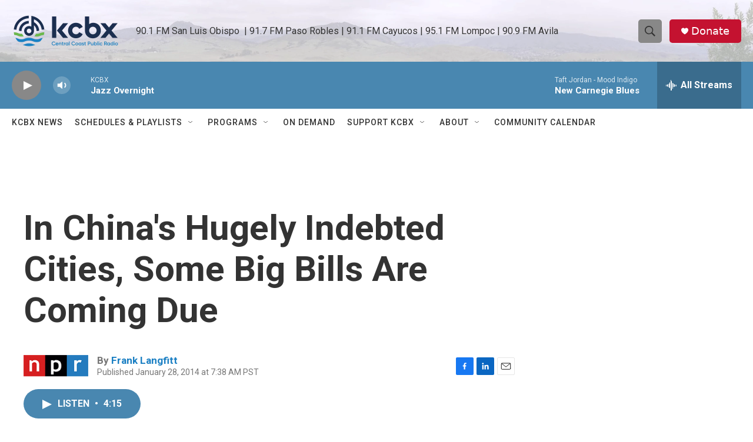

--- FILE ---
content_type: text/html;charset=UTF-8
request_url: https://www.kcbx.org/2014-01-28/in-chinas-hugely-indebted-cities-some-big-bills-are-coming-due
body_size: 32824
content:
<!DOCTYPE html>
<html class="ArtP aside" lang="en">
    <head>
    <meta charset="UTF-8">

    

    <style data-cssvarsponyfill="true">
        :root { --siteBgColorInverse: #121212; --primaryTextColorInverse: #ffffff; --secondaryTextColorInverse: #cccccc; --tertiaryTextColorInverse: #cccccc; --headerBgColorInverse: #000000; --headerBorderColorInverse: #858585; --headerTextColorInverse: #ffffff; --secC1_Inverse: #a2a2a2; --secC4_Inverse: #282828; --headerNavBarBgColorInverse: #121212; --headerMenuBgColorInverse: #ffffff; --headerMenuTextColorInverse: #6b2b85; --headerMenuTextColorHoverInverse: #6b2b85; --liveBlogTextColorInverse: #ffffff; --applyButtonColorInverse: #4485D5; --applyButtonTextColorInverse: #4485D5; --siteBgColor: #ffffff; --primaryTextColor: #333333; --secondaryTextColor: #666666; --secC1: #767676; --secC4: #ffffff; --secC5: #ffffff; --siteBgColor: #ffffff; --siteInverseBgColor: #000000; --linkColor: #1a7fc3; --linkHoverColor: #4da3de; --headerBgColor: #ffffff; --headerBgColorInverse: #000000; --headerBorderColor: #e6e6e6; --headerBorderColorInverse: #858585; --tertiaryTextColor: #1c1c1c; --headerTextColor: #333333; --buttonTextColor: #ffffff; --headerNavBarBgColor: #ffffff; --headerNavBarTextColor: #333333; --headerMenuBgColor: #ffffff; --headerMenuTextColor: #333333; --headerMenuTextColorHover: #1a7fc3; --liveBlogTextColor: #282829; --applyButtonColor: #194173; --applyButtonTextColor: #2c4273; --primaryColor1: #4987b0; --primaryColor2: #888888; --breakingColor: #ff6f00; --secC2: #cccccc; --secC3: #e6e6e6; --secC5: #ffffff; --linkColor: #1a7fc3; --linkHoverColor: #4da3de; --donateBGColor: #c41230; --headerIconColor: #ffffff; --hatButtonBgColor: #ffffff; --hatButtonBgHoverColor: #411c58; --hatButtonBorderColor: #411c58; --hatButtonBorderHoverColor: #ffffff; --hatButtoniconColor: #d62021; --hatButtonTextColor: #411c58; --hatButtonTextHoverColor: #ffffff; --footerTextColor: #ffffff; --footerTextBgColor: #ffffff; --footerPartnersBgColor: #196293; --listBorderColor: #030202; --gridBorderColor: #e6e6e6; --tagButtonBorderColor: #1a7fc3; --tagButtonTextColor: #1a7fc3; --breakingTextColor: #ffffff; --sectionTextColor: #ffffff; --contentWidth: 1240px; --primaryHeadlineFont: sans-serif; --secHlFont: sans-serif; --bodyFont: sans-serif; --colorWhite: #ffffff; --colorBlack: #000000;} .fonts-loaded { --primaryHeadlineFont: "Roboto Condensed"; --secHlFont: "Roboto"; --bodyFont: "Roboto"; --liveBlogBodyFont: "Roboto";}
    </style>

    
    <meta property="fb:app_id" content="732065714793941">

<meta name="disqus.shortname" content="npr-kcbx">
<meta name="disqus.url" content="https://www.kcbx.org/2014-01-28/in-chinas-hugely-indebted-cities-some-big-bills-are-coming-due">
<meta name="disqus.title" content="In China&#x27;s Hugely Indebted Cities, Some Big Bills Are Coming Due">
<meta name="disqus.identifier" content="0000017b-5f72-d50a-a3ff-dff7945d0001">
    <meta property="og:title" content="In China&#x27;s Hugely Indebted Cities, Some Big Bills Are Coming Due">

    <meta property="og:url" content="https://www.kcbx.org/2014-01-28/in-chinas-hugely-indebted-cities-some-big-bills-are-coming-due">

    <meta property="og:image" content="https://npr.brightspotcdn.com/dims4/default/deec1ac/2147483647/strip/true/crop/3054x1603+0+56/resize/1200x630!/quality/90/?url=https%3A%2F%2Fmedia.npr.org%2Fassets%2Fimg%2F2014%2F01%2F24%2FChinaDebt-1_wide-d0fdb63985d29d4350848d0612205c1b29cf4d5e.jpg">

    
    <meta property="og:image:url" content="https://npr.brightspotcdn.com/dims4/default/deec1ac/2147483647/strip/true/crop/3054x1603+0+56/resize/1200x630!/quality/90/?url=https%3A%2F%2Fmedia.npr.org%2Fassets%2Fimg%2F2014%2F01%2F24%2FChinaDebt-1_wide-d0fdb63985d29d4350848d0612205c1b29cf4d5e.jpg">
    
    <meta property="og:image:width" content="1200">
    <meta property="og:image:height" content="630">
    <meta property="og:image:type" content="image/jpeg">
    
    <meta property="og:image:alt" content="Wuhan, in central China, is in debt to the tune of a  reported $33 billion — nearly twice the city&#x27;s GDP. This 17-mile highway sat dormant for two years after banks cut off funding as Wuhan&#x27;s debt ballooned. Work on the road resumed last year, but the construction company still hasn&#x27;t been paid.">
    

    <meta property="og:description" content="China&#x27;s rapid growth has been fueled in large part by rampant borrowing. Local governments have racked up nearly $3 trillion in debt. Experts say such growth isn&#x27;t sustainable, but the Communist Party controls the banking system, so defaults aren&#x27;t likely.">

    <meta property="og:site_name" content="KCBX ">



    <meta property="og:type" content="article">

    <meta property="article:author" content="https://www.kcbx.org/people/frank-langfitt">

    <meta property="article:published_time" content="2014-01-28T15:38:00">

    <meta property="article:modified_time" content="2021-08-23T13:26:58.787">

    
    <meta name="twitter:card" content="summary_large_image"/>
    
    
    
    
    <meta name="twitter:description" content="China&#x27;s rapid growth has been fueled in large part by rampant borrowing. Local governments have racked up nearly $3 trillion in debt. Experts say such growth isn&#x27;t sustainable, but the Communist Party controls the banking system, so defaults aren&#x27;t likely."/>
    
    
    <meta name="twitter:image" content="https://npr.brightspotcdn.com/dims4/default/51ffab8/2147483647/strip/true/crop/3049x1715+3+0/resize/1200x675!/quality/90/?url=https%3A%2F%2Fmedia.npr.org%2Fassets%2Fimg%2F2014%2F01%2F24%2FChinaDebt-1_wide-d0fdb63985d29d4350848d0612205c1b29cf4d5e.jpg"/>

    
    <meta name="twitter:image:alt" content="Wuhan, in central China, is in debt to the tune of a  reported $33 billion — nearly twice the city&#x27;s GDP. This 17-mile highway sat dormant for two years after banks cut off funding as Wuhan&#x27;s debt ballooned. Work on the road resumed last year, but the construction company still hasn&#x27;t been paid."/>
    
    
    
    
    <meta name="twitter:title" content="In China&#x27;s Hugely Indebted Cities, Some Big Bills Are Coming Due"/>
    



    <link data-cssvarsponyfill="true" class="Webpack-css" rel="stylesheet" href="https://npr.brightspotcdn.com/resource/00000177-1bc0-debb-a57f-dfcf4a950000/styleguide/All.min.0db89f2a608a6b13cec2d9fc84f71c45.gz.css">

    

    <style>.FooterNavigation-items-item {
    display: inline-block
}</style>
<style>[class*='-articleBody'] > ul,
[class*='-articleBody'] > ul ul {
    list-style-type: disc;
}</style>
<style>.HomePage-main {padding-top: 20px;}
.StreamBtn {width:90%; background-color:#f4f4f4; border:none; padding:3px;}
.StreamBtn:hover {background-color:#ffffff;}

.StreamBtnSpcl {width:90%; background-color:#c3ffc3; border:none; padding:3px;}
.StreamBtnSpcl:hover {background-color:#ffffff;}

.on-demand-flex {
  display: flex;
  flex-wrap: wrap;
}

.on-demand-flex-item-left {
  flex: 5%;
}

.on-demand-flex-item-right {
  flex: 5%;
}

.on-demand-flex-item {
  flex-basis: 100px;
  flex: 20%;
}

.PromoA-title {
    font-size: 2rem !important;
}

.PromoAudioShowA-title {
    font-size: inherit !important;
}

.RadioShowPage-cover-art {
    padding: 0px 0px 20px;
}

.RadioShowPage-headline {
    display:none;
}


/*
.PromoAE-media {
    display:none;
}
*/

.PromoEvent-content-item {
    display:none;
}
</style>
<style>/* Container for responsive table grid */
.responsive-table {
  display: grid;
  grid-template-columns: repeat(auto-fill, 380px);
  gap: 20px;
  width: 100%; /* Full-width container */
  justify-content: center; /* Centers grid items in the container */
  padding: 10px;
}

/* Each cell */
.cell {
  border: 0px solid #ddd;
  box-sizing: border-box;
}

/* Make entire cell clickable */
.cell a {
  display: block;
  padding: 10px;
  text-decoration: none;
  color: #000000; /* Default font color */
  background-color: #ffffff; /* Updated background color */
  border: 1px solid #cccccc;
  height: 100%; /* Ensures link covers full cell height */
  transition: background-color 0.3s ease, color 0.3s ease; /* Smooth transition for hover effect */
  box-sizing: border-box;
  border-radius: 0%; /* Add rounded corners */
}

/* Hover effect for the cell */
.cell a:hover {
  /* background-color: #4a87af; /* Updated hover background color */
    background-color: #4a87af;
}

.cell a:hover h2 {
  color: #ffffff; /* Hover color for h2 */
}

.cell a:hover h3 {
  color: #f7d8ab; /* Hover color for h3 */
}

/* Flex layout for image and text in each cell */
.cell-content {
  display: flex;
  align-items: flex-start;
}

.cell-content img {
  width: 120px;
  height: 120px;
  margin: -10px 10px -10px -10px;
  border-radius: 0%; /* Rounded corners for the image only */
}

.text-content {
  max-width: calc(100% - 120px); /* Adjust based on image width */
}

/* Styling for title and subtitle */
.text-content h2 {
  margin: 0;
  font-size: 1.3em;
  font-weight: 400;
}

.text-content h3 {
  margin: 5px 0 0;
  font-size: 1em;
  color: goldenrod; /* Default color for subtitle */
  text-transform: uppercase; /* Makes text uppercase */
}

/* Hide image on mobile screens */
@media (max-width: 600px) {
  .cell-content {
    flex-direction: column;
    align-items: center;
    text-align: center;
  }

  .cell-content img {
    display: none; /* Hide image on mobile screens */
  }

  .text-content {
    max-width: 100%;
  }
}</style>
<style>        .container {
            display: flex;
            flex-wrap: wrap;
            border-bottom: 5px solid #4987b0;
            justify-content: center;
            gap: 10px; /* Optional spacing between divs */
            padding-bottom: 10px;
            margin-bottom: 20px;
        }
        .clickable-div {
            max-width: 120px;
            width: 90%;
            padding: 10px;
            border: 1px solid #000;
            text-align: center;
            cursor: pointer;
            box-sizing: border-box;
            transition: background-color 0.3s;
        }
        .clickable-div:hover {
            background-color: lightgrey;
        }
        .clickable-div a {
            color: inherit;
            text-decoration: none;
            display: block;
            width: 100%;
            height: 100%;
        }
        @media screen and (max-width: 600px) {
            .clickable-div {
                max-width: 120px;
                width: 90%;
            }
            .clickable-div a {
                font-size: 14px; /* Smaller text for mobile */
            }
        }</style>


    <meta name="viewport" content="width=device-width, initial-scale=1, viewport-fit=cover"><title>In China&#x27;s Hugely Indebted Cities, Some Big Bills Are Coming Due</title><meta name="description" content="China&#x27;s rapid growth has been fueled in large part by rampant borrowing. Local governments have racked up nearly $3 trillion in debt. Experts say such growth isn&#x27;t sustainable, but the Communist Party controls the banking system, so defaults aren&#x27;t likely."><link rel="canonical" href="https://www.npr.org/sections/parallels/2014/01/24/265657498/in-chinas-hugely-indebted-cities-some-big-bills-are-coming-due?ft=nprml&amp;f=265657498"><meta name="brightspot.contentId" content="0000017b-5f72-d50a-a3ff-dff7945d0001"><link rel="apple-touch-icon"sizes="180x180"href="/apple-touch-icon.png"><link rel="icon"type="image/png"href="/favicon-32x32.png"><link rel="icon"type="image/png"href="/favicon-16x16.png">
    
    
    <meta name="brightspot-dataLayer" content="{
  &quot;author&quot; : &quot;Frank Langfitt&quot;,
  &quot;bspStoryId&quot; : &quot;0000017b-5f72-d50a-a3ff-dff7945d0001&quot;,
  &quot;category&quot; : &quot;&quot;,
  &quot;inlineAudio&quot; : 1,
  &quot;keywords&quot; : &quot;&quot;,
  &quot;nprCmsSite&quot; : true,
  &quot;nprStoryId&quot; : &quot;265657498&quot;,
  &quot;pageType&quot; : &quot;news-story&quot;,
  &quot;program&quot; : &quot;&quot;,
  &quot;publishedDate&quot; : &quot;2014-01-28T07:38:00Z&quot;,
  &quot;siteName&quot; : &quot;KCBX &quot;,
  &quot;station&quot; : &quot;KCBX&quot;,
  &quot;stationOrgId&quot; : &quot;1177&quot;,
  &quot;storyOrgId&quot; : &quot;s1&quot;,
  &quot;storyTheme&quot; : &quot;news-story&quot;,
  &quot;storyTitle&quot; : &quot;In China&#x27;s Hugely Indebted Cities, Some Big Bills Are Coming Due&quot;,
  &quot;timezone&quot; : &quot;America/Los_Angeles&quot;,
  &quot;wordCount&quot; : 0,
  &quot;series&quot; : &quot;&quot;
}">
    <script id="brightspot-dataLayer">
        (function () {
            var dataValue = document.head.querySelector('meta[name="brightspot-dataLayer"]').content;
            if (dataValue) {
                window.brightspotDataLayer = JSON.parse(dataValue);
            }
        })();
    </script>

    <link rel="amphtml" href="https://www.kcbx.org/2014-01-28/in-chinas-hugely-indebted-cities-some-big-bills-are-coming-due?_amp=true">

    

    
    <script src="https://npr.brightspotcdn.com/resource/00000177-1bc0-debb-a57f-dfcf4a950000/styleguide/All.min.fd8f7fccc526453c829dde80fc7c2ef5.gz.js" async></script>
    

    <script>

  window.fbAsyncInit = function() {
      FB.init({
          
              appId : '732065714793941',
          
          xfbml : true,
          version : 'v2.9'
      });
  };

  (function(d, s, id){
     var js, fjs = d.getElementsByTagName(s)[0];
     if (d.getElementById(id)) {return;}
     js = d.createElement(s); js.id = id;
     js.src = "//connect.facebook.net/en_US/sdk.js";
     fjs.parentNode.insertBefore(js, fjs);
   }(document, 'script', 'facebook-jssdk'));
</script>
<script async="async" src="https://securepubads.g.doubleclick.net/tag/js/gpt.js"></script>
<script type="text/javascript">
    // Google tag setup
    var googletag = googletag || {};
    googletag.cmd = googletag.cmd || [];

    googletag.cmd.push(function () {
        // @see https://developers.google.com/publisher-tag/reference#googletag.PubAdsService_enableLazyLoad
        googletag.pubads().enableLazyLoad({
            fetchMarginPercent: 100, // fetch and render ads within this % of viewport
            renderMarginPercent: 100,
            mobileScaling: 1  // Same on mobile.
        });

        googletag.pubads().enableSingleRequest()
        googletag.pubads().enableAsyncRendering()
        googletag.pubads().collapseEmptyDivs()
        googletag.pubads().disableInitialLoad()
        googletag.enableServices()
    })
</script>
<script type="application/ld+json">{"@context":"http://schema.org","@type":"NewsArticle","author":[{"@context":"http://schema.org","@type":"Person","name":"Frank Langfitt","url":"https://www.kcbx.org/people/frank-langfitt"}],"dateModified":"2021-08-23T09:26:58Z","datePublished":"2014-01-28T10:38:00Z","headline":"In China's Hugely Indebted Cities, Some Big Bills Are Coming Due","image":{"@context":"http://schema.org","@type":"ImageObject","url":"https://media.npr.org/assets/img/2014/01/24/ChinaDebt-1_wide-d0fdb63985d29d4350848d0612205c1b29cf4d5e.jpg"},"mainEntityOfPage":{"@type":"NewsArticle","@id":"https://www.kcbx.org/2014-01-28/in-chinas-hugely-indebted-cities-some-big-bills-are-coming-due"},"publisher":{"@type":"Organization","name":"KCBX","logo":{"@context":"http://schema.org","@type":"ImageObject","height":"60","url":"https://npr.brightspotcdn.com/dims4/default/c4d5936/2147483647/resize/x60/quality/90/?url=http%3A%2F%2Fnpr-brightspot.s3.amazonaws.com%2Fcf%2F45%2F9d6e1c11458ca4275d1689448a2b%2Fkcbx-logo-cr.png","width":"184"}}}</script><!-- no longer used, moved disqus script to be loaded by ps-disqus-comment-module.js to avoid errors --><meta name="gtm-dataLayer" content="{
  &quot;gtmAuthor&quot; : &quot;Frank Langfitt&quot;,
  &quot;gtmBspStoryId&quot; : &quot;0000017b-5f72-d50a-a3ff-dff7945d0001&quot;,
  &quot;gtmCategory&quot; : &quot;&quot;,
  &quot;gtmInlineAudio&quot; : 1,
  &quot;gtmKeywords&quot; : &quot;&quot;,
  &quot;gtmNprCmsSite&quot; : true,
  &quot;gtmNprStoryId&quot; : &quot;265657498&quot;,
  &quot;gtmPageType&quot; : &quot;news-story&quot;,
  &quot;gtmProgram&quot; : &quot;&quot;,
  &quot;gtmPublishedDate&quot; : &quot;2014-01-28T07:38:00Z&quot;,
  &quot;gtmSiteName&quot; : &quot;KCBX &quot;,
  &quot;gtmStation&quot; : &quot;KCBX&quot;,
  &quot;gtmStationOrgId&quot; : &quot;1177&quot;,
  &quot;gtmStoryOrgId&quot; : &quot;s1&quot;,
  &quot;gtmStoryTheme&quot; : &quot;news-story&quot;,
  &quot;gtmStoryTitle&quot; : &quot;In China&#x27;s Hugely Indebted Cities, Some Big Bills Are Coming Due&quot;,
  &quot;gtmTimezone&quot; : &quot;America/Los_Angeles&quot;,
  &quot;gtmWordCount&quot; : 0,
  &quot;gtmSeries&quot; : &quot;&quot;
}"><script>

    (function () {
        var dataValue = document.head.querySelector('meta[name="gtm-dataLayer"]').content;
        if (dataValue) {
            window.dataLayer = window.dataLayer || [];
            dataValue = JSON.parse(dataValue);
            dataValue['event'] = 'gtmFirstView';
            window.dataLayer.push(dataValue);
        }
    })();

    (function(w,d,s,l,i){w[l]=w[l]||[];w[l].push({'gtm.start':
            new Date().getTime(),event:'gtm.js'});var f=d.getElementsByTagName(s)[0],
        j=d.createElement(s),dl=l!='dataLayer'?'&l='+l:'';j.async=true;j.src=
        'https://www.googletagmanager.com/gtm.js?id='+i+dl;f.parentNode.insertBefore(j,f);
})(window,document,'script','dataLayer','GTM-N39QFDR');</script><script type="application/ld+json">{"@context":"http://schema.org","@type":"ListenAction","description":"China's rapid growth has been fueled in large part by rampant borrowing. Local governments have racked up nearly $3 trillion in debt. Experts say such growth isn't sustainable, but the Communist Party controls the banking system, so defaults aren't likely.","name":"In China's Hugely Indebted Cities, Some Big Bills Are Coming Due"}</script><script>window.addEventListener('DOMContentLoaded', (event) => {
    window.nulldurationobserver = new MutationObserver(function (mutations) {
        document.querySelectorAll('.StreamPill-duration').forEach(pill => { 
      if (pill.innerText == "LISTENNULL") {
         pill.innerText = "LISTEN"
      } 
    });
      });

      window.nulldurationobserver.observe(document.body, {
        childList: true,
        subtree: true
      });
});
</script>
<script>// For on-demand players to open in separate popup window
function openWin(address)
{
myWindow=window.open(address,'player','top=20,left=20,width=500,height=600');
if(myWindow) myWindow.focus();
}</script>


    <script>
        var head = document.getElementsByTagName('head')
        head = head[0]
        var link = document.createElement('link');
        link.setAttribute('href', 'https://fonts.googleapis.com/css?family=Roboto Condensed|Roboto|Roboto:400,500,700&display=swap');
        var relList = link.relList;

        if (relList && relList.supports('preload')) {
            link.setAttribute('as', 'style');
            link.setAttribute('rel', 'preload');
            link.setAttribute('onload', 'this.rel="stylesheet"');
            link.setAttribute('crossorigin', 'anonymous');
        } else {
            link.setAttribute('rel', 'stylesheet');
        }

        head.appendChild(link);
    </script>
</head>


    <body class="Page-body" data-content-width="1240px">
    <noscript>
    <iframe src="https://www.googletagmanager.com/ns.html?id=GTM-N39QFDR" height="0" width="0" style="display:none;visibility:hidden"></iframe>
</noscript>
        

    <!-- Putting icons here, so we don't have to include in a bunch of -body hbs's -->
<svg xmlns="http://www.w3.org/2000/svg" style="display:none" id="iconsMap1" class="iconsMap">
    <symbol id="play-icon" viewBox="0 0 115 115">
        <polygon points="0,0 115,57.5 0,115" fill="currentColor" />
    </symbol>
    <symbol id="grid" viewBox="0 0 32 32">
            <g>
                <path d="M6.4,5.7 C6.4,6.166669 6.166669,6.4 5.7,6.4 L0.7,6.4 C0.233331,6.4 0,6.166669 0,5.7 L0,0.7 C0,0.233331 0.233331,0 0.7,0 L5.7,0 C6.166669,0 6.4,0.233331 6.4,0.7 L6.4,5.7 Z M19.2,5.7 C19.2,6.166669 18.966669,6.4 18.5,6.4 L13.5,6.4 C13.033331,6.4 12.8,6.166669 12.8,5.7 L12.8,0.7 C12.8,0.233331 13.033331,0 13.5,0 L18.5,0 C18.966669,0 19.2,0.233331 19.2,0.7 L19.2,5.7 Z M32,5.7 C32,6.166669 31.766669,6.4 31.3,6.4 L26.3,6.4 C25.833331,6.4 25.6,6.166669 25.6,5.7 L25.6,0.7 C25.6,0.233331 25.833331,0 26.3,0 L31.3,0 C31.766669,0 32,0.233331 32,0.7 L32,5.7 Z M6.4,18.5 C6.4,18.966669 6.166669,19.2 5.7,19.2 L0.7,19.2 C0.233331,19.2 0,18.966669 0,18.5 L0,13.5 C0,13.033331 0.233331,12.8 0.7,12.8 L5.7,12.8 C6.166669,12.8 6.4,13.033331 6.4,13.5 L6.4,18.5 Z M19.2,18.5 C19.2,18.966669 18.966669,19.2 18.5,19.2 L13.5,19.2 C13.033331,19.2 12.8,18.966669 12.8,18.5 L12.8,13.5 C12.8,13.033331 13.033331,12.8 13.5,12.8 L18.5,12.8 C18.966669,12.8 19.2,13.033331 19.2,13.5 L19.2,18.5 Z M32,18.5 C32,18.966669 31.766669,19.2 31.3,19.2 L26.3,19.2 C25.833331,19.2 25.6,18.966669 25.6,18.5 L25.6,13.5 C25.6,13.033331 25.833331,12.8 26.3,12.8 L31.3,12.8 C31.766669,12.8 32,13.033331 32,13.5 L32,18.5 Z M6.4,31.3 C6.4,31.766669 6.166669,32 5.7,32 L0.7,32 C0.233331,32 0,31.766669 0,31.3 L0,26.3 C0,25.833331 0.233331,25.6 0.7,25.6 L5.7,25.6 C6.166669,25.6 6.4,25.833331 6.4,26.3 L6.4,31.3 Z M19.2,31.3 C19.2,31.766669 18.966669,32 18.5,32 L13.5,32 C13.033331,32 12.8,31.766669 12.8,31.3 L12.8,26.3 C12.8,25.833331 13.033331,25.6 13.5,25.6 L18.5,25.6 C18.966669,25.6 19.2,25.833331 19.2,26.3 L19.2,31.3 Z M32,31.3 C32,31.766669 31.766669,32 31.3,32 L26.3,32 C25.833331,32 25.6,31.766669 25.6,31.3 L25.6,26.3 C25.6,25.833331 25.833331,25.6 26.3,25.6 L31.3,25.6 C31.766669,25.6 32,25.833331 32,26.3 L32,31.3 Z" id=""></path>
            </g>
    </symbol>
    <symbol id="radio-stream" width="18" height="19" viewBox="0 0 18 19">
        <g fill="currentColor" fill-rule="nonzero">
            <path d="M.5 8c-.276 0-.5.253-.5.565v1.87c0 .312.224.565.5.565s.5-.253.5-.565v-1.87C1 8.253.776 8 .5 8zM2.5 8c-.276 0-.5.253-.5.565v1.87c0 .312.224.565.5.565s.5-.253.5-.565v-1.87C3 8.253 2.776 8 2.5 8zM3.5 7c-.276 0-.5.276-.5.617v3.766c0 .34.224.617.5.617s.5-.276.5-.617V7.617C4 7.277 3.776 7 3.5 7zM5.5 6c-.276 0-.5.275-.5.613v5.774c0 .338.224.613.5.613s.5-.275.5-.613V6.613C6 6.275 5.776 6 5.5 6zM6.5 4c-.276 0-.5.26-.5.58v8.84c0 .32.224.58.5.58s.5-.26.5-.58V4.58C7 4.26 6.776 4 6.5 4zM8.5 0c-.276 0-.5.273-.5.61v17.78c0 .337.224.61.5.61s.5-.273.5-.61V.61C9 .273 8.776 0 8.5 0zM9.5 2c-.276 0-.5.274-.5.612v14.776c0 .338.224.612.5.612s.5-.274.5-.612V2.612C10 2.274 9.776 2 9.5 2zM11.5 5c-.276 0-.5.276-.5.616v8.768c0 .34.224.616.5.616s.5-.276.5-.616V5.616c0-.34-.224-.616-.5-.616zM12.5 6c-.276 0-.5.262-.5.584v4.832c0 .322.224.584.5.584s.5-.262.5-.584V6.584c0-.322-.224-.584-.5-.584zM14.5 7c-.276 0-.5.29-.5.647v3.706c0 .357.224.647.5.647s.5-.29.5-.647V7.647C15 7.29 14.776 7 14.5 7zM15.5 8c-.276 0-.5.253-.5.565v1.87c0 .312.224.565.5.565s.5-.253.5-.565v-1.87c0-.312-.224-.565-.5-.565zM17.5 8c-.276 0-.5.253-.5.565v1.87c0 .312.224.565.5.565s.5-.253.5-.565v-1.87c0-.312-.224-.565-.5-.565z"/>
        </g>
    </symbol>
    <symbol id="icon-magnify" viewBox="0 0 31 31">
        <g>
            <path fill-rule="evenodd" d="M22.604 18.89l-.323.566 8.719 8.8L28.255 31l-8.719-8.8-.565.404c-2.152 1.346-4.386 2.018-6.7 2.018-3.39 0-6.284-1.21-8.679-3.632C1.197 18.568 0 15.66 0 12.27c0-3.39 1.197-6.283 3.592-8.678C5.987 1.197 8.88 0 12.271 0c3.39 0 6.283 1.197 8.678 3.592 2.395 2.395 3.593 5.288 3.593 8.679 0 2.368-.646 4.574-1.938 6.62zM19.162 5.77C17.322 3.925 15.089 3 12.46 3c-2.628 0-4.862.924-6.702 2.77C3.92 7.619 3 9.862 3 12.5c0 2.639.92 4.882 2.76 6.73C7.598 21.075 9.832 22 12.46 22c2.629 0 4.862-.924 6.702-2.77C21.054 17.33 22 15.085 22 12.5c0-2.586-.946-4.83-2.838-6.73z"/>
        </g>
    </symbol>
    <symbol id="burger-menu" viewBox="0 0 14 10">
        <g>
            <path fill-rule="evenodd" d="M0 5.5v-1h14v1H0zM0 1V0h14v1H0zm0 9V9h14v1H0z"></path>
        </g>
    </symbol>
    <symbol id="close-x" viewBox="0 0 14 14">
        <g>
            <path fill-rule="nonzero" d="M6.336 7L0 .664.664 0 7 6.336 13.336 0 14 .664 7.664 7 14 13.336l-.664.664L7 7.664.664 14 0 13.336 6.336 7z"></path>
        </g>
    </symbol>
    <symbol id="share-more-arrow" viewBox="0 0 512 512" style="enable-background:new 0 0 512 512;">
        <g>
            <g>
                <path d="M512,241.7L273.643,3.343v156.152c-71.41,3.744-138.015,33.337-188.958,84.28C30.075,298.384,0,370.991,0,448.222v60.436
                    l29.069-52.985c45.354-82.671,132.173-134.027,226.573-134.027c5.986,0,12.004,0.212,18.001,0.632v157.779L512,241.7z
                    M255.642,290.666c-84.543,0-163.661,36.792-217.939,98.885c26.634-114.177,129.256-199.483,251.429-199.483h15.489V78.131
                    l163.568,163.568L304.621,405.267V294.531l-13.585-1.683C279.347,291.401,267.439,290.666,255.642,290.666z"></path>
            </g>
        </g>
    </symbol>
    <symbol id="chevron" viewBox="0 0 100 100">
        <g>
            <path d="M22.4566257,37.2056786 L-21.4456527,71.9511488 C-22.9248661,72.9681457 -24.9073712,72.5311671 -25.8758148,70.9765924 L-26.9788683,69.2027424 C-27.9450684,67.6481676 -27.5292733,65.5646602 -26.0500598,64.5484493 L20.154796,28.2208967 C21.5532435,27.2597011 23.3600078,27.2597011 24.759951,28.2208967 L71.0500598,64.4659264 C72.5292733,65.4829232 72.9450684,67.5672166 71.9788683,69.1217913 L70.8750669,70.8956413 C69.9073712,72.4502161 67.9241183,72.8848368 66.4449048,71.8694118 L22.4566257,37.2056786 Z" id="Transparent-Chevron" transform="translate(22.500000, 50.000000) rotate(90.000000) translate(-22.500000, -50.000000) "></path>
        </g>
    </symbol>
</svg>

<svg xmlns="http://www.w3.org/2000/svg" style="display:none" id="iconsMap2" class="iconsMap">
    <symbol id="mono-icon-facebook" viewBox="0 0 10 19">
        <path fill-rule="evenodd" d="M2.707 18.25V10.2H0V7h2.707V4.469c0-1.336.375-2.373 1.125-3.112C4.582.62 5.578.25 6.82.25c1.008 0 1.828.047 2.461.14v2.848H7.594c-.633 0-1.067.14-1.301.422-.188.235-.281.61-.281 1.125V7H9l-.422 3.2H6.012v8.05H2.707z"></path>
    </symbol>
    <symbol id="mono-icon-instagram" viewBox="0 0 17 17">
        <g>
            <path fill-rule="evenodd" d="M8.281 4.207c.727 0 1.4.182 2.022.545a4.055 4.055 0 0 1 1.476 1.477c.364.62.545 1.294.545 2.021 0 .727-.181 1.4-.545 2.021a4.055 4.055 0 0 1-1.476 1.477 3.934 3.934 0 0 1-2.022.545c-.726 0-1.4-.182-2.021-.545a4.055 4.055 0 0 1-1.477-1.477 3.934 3.934 0 0 1-.545-2.021c0-.727.182-1.4.545-2.021A4.055 4.055 0 0 1 6.26 4.752a3.934 3.934 0 0 1 2.021-.545zm0 6.68a2.54 2.54 0 0 0 1.864-.774 2.54 2.54 0 0 0 .773-1.863 2.54 2.54 0 0 0-.773-1.863 2.54 2.54 0 0 0-1.864-.774 2.54 2.54 0 0 0-1.863.774 2.54 2.54 0 0 0-.773 1.863c0 .727.257 1.348.773 1.863a2.54 2.54 0 0 0 1.863.774zM13.45 4.03c-.023.258-.123.48-.299.668a.856.856 0 0 1-.65.281.913.913 0 0 1-.668-.28.913.913 0 0 1-.281-.669c0-.258.094-.48.281-.668a.913.913 0 0 1 .668-.28c.258 0 .48.093.668.28.187.188.281.41.281.668zm2.672.95c.023.656.035 1.746.035 3.269 0 1.523-.017 2.62-.053 3.287-.035.668-.134 1.248-.298 1.74a4.098 4.098 0 0 1-.967 1.53 4.098 4.098 0 0 1-1.53.966c-.492.164-1.072.264-1.74.3-.668.034-1.763.052-3.287.052-1.523 0-2.619-.018-3.287-.053-.668-.035-1.248-.146-1.74-.334a3.747 3.747 0 0 1-1.53-.931 4.098 4.098 0 0 1-.966-1.53c-.164-.492-.264-1.072-.299-1.74C.424 10.87.406 9.773.406 8.25S.424 5.63.46 4.963c.035-.668.135-1.248.299-1.74.21-.586.533-1.096.967-1.53A4.098 4.098 0 0 1 3.254.727c.492-.164 1.072-.264 1.74-.3C5.662.394 6.758.376 8.281.376c1.524 0 2.62.018 3.287.053.668.035 1.248.135 1.74.299a4.098 4.098 0 0 1 2.496 2.496c.165.492.27 1.078.317 1.757zm-1.687 7.91c.14-.399.234-1.032.28-1.899.024-.515.036-1.242.036-2.18V7.689c0-.961-.012-1.688-.035-2.18-.047-.89-.14-1.524-.281-1.899a2.537 2.537 0 0 0-1.512-1.511c-.375-.14-1.008-.235-1.899-.282a51.292 51.292 0 0 0-2.18-.035H7.72c-.938 0-1.664.012-2.18.035-.867.047-1.5.141-1.898.282a2.537 2.537 0 0 0-1.512 1.511c-.14.375-.234 1.008-.281 1.899a51.292 51.292 0 0 0-.036 2.18v1.125c0 .937.012 1.664.036 2.18.047.866.14 1.5.28 1.898.306.726.81 1.23 1.513 1.511.398.141 1.03.235 1.898.282.516.023 1.242.035 2.18.035h1.125c.96 0 1.687-.012 2.18-.035.89-.047 1.523-.141 1.898-.282.726-.304 1.23-.808 1.512-1.511z"></path>
        </g>
    </symbol>
    <symbol id="mono-icon-email" viewBox="0 0 512 512">
        <g>
            <path d="M67,148.7c11,5.8,163.8,89.1,169.5,92.1c5.7,3,11.5,4.4,20.5,4.4c9,0,14.8-1.4,20.5-4.4c5.7-3,158.5-86.3,169.5-92.1
                c4.1-2.1,11-5.9,12.5-10.2c2.6-7.6-0.2-10.5-11.3-10.5H257H65.8c-11.1,0-13.9,3-11.3,10.5C56,142.9,62.9,146.6,67,148.7z"></path>
            <path d="M455.7,153.2c-8.2,4.2-81.8,56.6-130.5,88.1l82.2,92.5c2,2,2.9,4.4,1.8,5.6c-1.2,1.1-3.8,0.5-5.9-1.4l-98.6-83.2
                c-14.9,9.6-25.4,16.2-27.2,17.2c-7.7,3.9-13.1,4.4-20.5,4.4c-7.4,0-12.8-0.5-20.5-4.4c-1.9-1-12.3-7.6-27.2-17.2l-98.6,83.2
                c-2,2-4.7,2.6-5.9,1.4c-1.2-1.1-0.3-3.6,1.7-5.6l82.1-92.5c-48.7-31.5-123.1-83.9-131.3-88.1c-8.8-4.5-9.3,0.8-9.3,4.9
                c0,4.1,0,205,0,205c0,9.3,13.7,20.9,23.5,20.9H257h185.5c9.8,0,21.5-11.7,21.5-20.9c0,0,0-201,0-205
                C464,153.9,464.6,148.7,455.7,153.2z"></path>
        </g>
    </symbol>
    <symbol id="default-image" width="24" height="24" viewBox="0 0 24 24" fill="none" stroke="currentColor" stroke-width="2" stroke-linecap="round" stroke-linejoin="round" class="feather feather-image">
        <rect x="3" y="3" width="18" height="18" rx="2" ry="2"></rect>
        <circle cx="8.5" cy="8.5" r="1.5"></circle>
        <polyline points="21 15 16 10 5 21"></polyline>
    </symbol>
    <symbol id="icon-email" width="18px" viewBox="0 0 20 14">
        <g id="Symbols" stroke="none" stroke-width="1" fill="none" fill-rule="evenodd" stroke-linecap="round" stroke-linejoin="round">
            <g id="social-button-bar" transform="translate(-125.000000, -8.000000)" stroke="#000000">
                <g id="Group-2" transform="translate(120.000000, 0.000000)">
                    <g id="envelope" transform="translate(6.000000, 9.000000)">
                        <path d="M17.5909091,10.6363636 C17.5909091,11.3138182 17.0410909,11.8636364 16.3636364,11.8636364 L1.63636364,11.8636364 C0.958909091,11.8636364 0.409090909,11.3138182 0.409090909,10.6363636 L0.409090909,1.63636364 C0.409090909,0.958090909 0.958909091,0.409090909 1.63636364,0.409090909 L16.3636364,0.409090909 C17.0410909,0.409090909 17.5909091,0.958090909 17.5909091,1.63636364 L17.5909091,10.6363636 L17.5909091,10.6363636 Z" id="Stroke-406"></path>
                        <polyline id="Stroke-407" points="17.1818182 0.818181818 9 7.36363636 0.818181818 0.818181818"></polyline>
                    </g>
                </g>
            </g>
        </g>
    </symbol>
    <symbol id="mono-icon-print" viewBox="0 0 12 12">
        <g fill-rule="evenodd">
            <path fill-rule="nonzero" d="M9 10V7H3v3H1a1 1 0 0 1-1-1V4a1 1 0 0 1 1-1h10a1 1 0 0 1 1 1v3.132A2.868 2.868 0 0 1 9.132 10H9zm.5-4.5a1 1 0 1 0 0-2 1 1 0 0 0 0 2zM3 0h6v2H3z"></path>
            <path d="M4 8h4v4H4z"></path>
        </g>
    </symbol>
    <symbol id="mono-icon-copylink" viewBox="0 0 12 12">
        <g fill-rule="evenodd">
            <path d="M10.199 2.378c.222.205.4.548.465.897.062.332.016.614-.132.774L8.627 6.106c-.187.203-.512.232-.75-.014a.498.498 0 0 0-.706.028.499.499 0 0 0 .026.706 1.509 1.509 0 0 0 2.165-.04l1.903-2.06c.37-.398.506-.98.382-1.636-.105-.557-.392-1.097-.77-1.445L9.968.8C9.591.452 9.03.208 8.467.145 7.803.072 7.233.252 6.864.653L4.958 2.709a1.509 1.509 0 0 0 .126 2.161.5.5 0 1 0 .68-.734c-.264-.218-.26-.545-.071-.747L7.597 1.33c.147-.16.425-.228.76-.19.353.038.71.188.931.394l.91.843.001.001zM1.8 9.623c-.222-.205-.4-.549-.465-.897-.062-.332-.016-.614.132-.774l1.905-2.057c.187-.203.512-.232.75.014a.498.498 0 0 0 .706-.028.499.499 0 0 0-.026-.706 1.508 1.508 0 0 0-2.165.04L.734 7.275c-.37.399-.506.98-.382 1.637.105.557.392 1.097.77 1.445l.91.843c.376.35.937.594 1.5.656.664.073 1.234-.106 1.603-.507L7.04 9.291a1.508 1.508 0 0 0-.126-2.16.5.5 0 0 0-.68.734c.264.218.26.545.071.747l-1.904 2.057c-.147.16-.425.228-.76.191-.353-.038-.71-.188-.931-.394l-.91-.843z"></path>
            <path d="M8.208 3.614a.5.5 0 0 0-.707.028L3.764 7.677a.5.5 0 0 0 .734.68L8.235 4.32a.5.5 0 0 0-.027-.707"></path>
        </g>
    </symbol>
    <symbol id="mono-icon-linkedin" viewBox="0 0 16 17">
        <g fill-rule="evenodd">
            <path d="M3.734 16.125H.464V5.613h3.27zM2.117 4.172c-.515 0-.96-.188-1.336-.563A1.825 1.825 0 0 1 .22 2.273c0-.515.187-.96.562-1.335.375-.375.82-.563 1.336-.563.516 0 .961.188 1.336.563.375.375.563.82.563 1.335 0 .516-.188.961-.563 1.336-.375.375-.82.563-1.336.563zM15.969 16.125h-3.27v-5.133c0-.844-.07-1.453-.21-1.828-.259-.633-.762-.95-1.512-.95s-1.278.282-1.582.845c-.235.421-.352 1.043-.352 1.863v5.203H5.809V5.613h3.128v1.442h.036c.234-.469.609-.856 1.125-1.16.562-.375 1.218-.563 1.968-.563 1.524 0 2.59.48 3.2 1.441.468.774.703 1.97.703 3.586v5.766z"></path>
        </g>
    </symbol>
    <symbol id="mono-icon-pinterest" viewBox="0 0 512 512">
        <g>
            <path d="M256,32C132.3,32,32,132.3,32,256c0,91.7,55.2,170.5,134.1,205.2c-0.6-15.6-0.1-34.4,3.9-51.4
                c4.3-18.2,28.8-122.1,28.8-122.1s-7.2-14.3-7.2-35.4c0-33.2,19.2-58,43.2-58c20.4,0,30.2,15.3,30.2,33.6
                c0,20.5-13.1,51.1-19.8,79.5c-5.6,23.8,11.9,43.1,35.4,43.1c42.4,0,71-54.5,71-119.1c0-49.1-33.1-85.8-93.2-85.8
                c-67.9,0-110.3,50.7-110.3,107.3c0,19.5,5.8,33.3,14.8,43.9c4.1,4.9,4.7,6.9,3.2,12.5c-1.1,4.1-3.5,14-4.6,18
                c-1.5,5.7-6.1,7.7-11.2,5.6c-31.3-12.8-45.9-47-45.9-85.6c0-63.6,53.7-139.9,160.1-139.9c85.5,0,141.8,61.9,141.8,128.3
                c0,87.9-48.9,153.5-120.9,153.5c-24.2,0-46.9-13.1-54.7-27.9c0,0-13,51.6-15.8,61.6c-4.7,17.3-14,34.5-22.5,48
                c20.1,5.9,41.4,9.2,63.5,9.2c123.7,0,224-100.3,224-224C480,132.3,379.7,32,256,32z"></path>
        </g>
    </symbol>
    <symbol id="mono-icon-tumblr" viewBox="0 0 512 512">
        <g>
            <path d="M321.2,396.3c-11.8,0-22.4-2.8-31.5-8.3c-6.9-4.1-11.5-9.6-14-16.4c-2.6-6.9-3.6-22.3-3.6-46.4V224h96v-64h-96V48h-61.9
                c-2.7,21.5-7.5,44.7-14.5,58.6c-7,13.9-14,25.8-25.6,35.7c-11.6,9.9-25.6,17.9-41.9,23.3V224h48v140.4c0,19,2,33.5,5.9,43.5
                c4,10,11.1,19.5,21.4,28.4c10.3,8.9,22.8,15.7,37.3,20.5c14.6,4.8,31.4,7.2,50.4,7.2c16.7,0,30.3-1.7,44.7-5.1
                c14.4-3.4,30.5-9.3,48.2-17.6v-65.6C363.2,389.4,342.3,396.3,321.2,396.3z"></path>
        </g>
    </symbol>
    <symbol id="mono-icon-twitter" viewBox="0 0 1200 1227">
        <g>
            <path d="M714.163 519.284L1160.89 0H1055.03L667.137 450.887L357.328 0H0L468.492 681.821L0 1226.37H105.866L515.491
            750.218L842.672 1226.37H1200L714.137 519.284H714.163ZM569.165 687.828L521.697 619.934L144.011 79.6944H306.615L611.412
            515.685L658.88 583.579L1055.08 1150.3H892.476L569.165 687.854V687.828Z" fill="white"></path>
        </g>
    </symbol>
    <symbol id="mono-icon-youtube" viewBox="0 0 512 512">
        <g>
            <path fill-rule="evenodd" d="M508.6,148.8c0-45-33.1-81.2-74-81.2C379.2,65,322.7,64,265,64c-3,0-6,0-9,0s-6,0-9,0c-57.6,0-114.2,1-169.6,3.6
                c-40.8,0-73.9,36.4-73.9,81.4C1,184.6-0.1,220.2,0,255.8C-0.1,291.4,1,327,3.4,362.7c0,45,33.1,81.5,73.9,81.5
                c58.2,2.7,117.9,3.9,178.6,3.8c60.8,0.2,120.3-1,178.6-3.8c40.9,0,74-36.5,74-81.5c2.4-35.7,3.5-71.3,3.4-107
                C512.1,220.1,511,184.5,508.6,148.8z M207,353.9V157.4l145,98.2L207,353.9z"></path>
        </g>
    </symbol>
    <symbol id="mono-icon-flipboard" viewBox="0 0 500 500">
        <g>
            <path d="M0,0V500H500V0ZM400,200H300V300H200V400H100V100H400Z"></path>
        </g>
    </symbol>
    <symbol id="mono-icon-bluesky" viewBox="0 0 568 501">
        <g>
            <path d="M123.121 33.6637C188.241 82.5526 258.281 181.681 284 234.873C309.719 181.681 379.759 82.5526 444.879
            33.6637C491.866 -1.61183 568 -28.9064 568 57.9464C568 75.2916 558.055 203.659 552.222 224.501C531.947 296.954
            458.067 315.434 392.347 304.249C507.222 323.8 536.444 388.56 473.333 453.32C353.473 576.312 301.061 422.461
            287.631 383.039C285.169 375.812 284.017 372.431 284 375.306C283.983 372.431 282.831 375.812 280.369 383.039C266.939
            422.461 214.527 576.312 94.6667 453.32C31.5556 388.56 60.7778 323.8 175.653 304.249C109.933 315.434 36.0535
            296.954 15.7778 224.501C9.94525 203.659 0 75.2916 0 57.9464C0 -28.9064 76.1345 -1.61183 123.121 33.6637Z"
            fill="white">
            </path>
        </g>
    </symbol>
    <symbol id="mono-icon-threads" viewBox="0 0 192 192">
        <g>
            <path d="M141.537 88.9883C140.71 88.5919 139.87 88.2104 139.019 87.8451C137.537 60.5382 122.616 44.905 97.5619 44.745C97.4484 44.7443 97.3355 44.7443 97.222 44.7443C82.2364 44.7443 69.7731 51.1409 62.102 62.7807L75.881 72.2328C81.6116 63.5383 90.6052 61.6848 97.2286 61.6848C97.3051 61.6848 97.3819 61.6848 97.4576 61.6855C105.707 61.7381 111.932 64.1366 115.961 68.814C118.893 72.2193 120.854 76.925 121.825 82.8638C114.511 81.6207 106.601 81.2385 98.145 81.7233C74.3247 83.0954 59.0111 96.9879 60.0396 116.292C60.5615 126.084 65.4397 134.508 73.775 140.011C80.8224 144.663 89.899 146.938 99.3323 146.423C111.79 145.74 121.563 140.987 128.381 132.296C133.559 125.696 136.834 117.143 138.28 106.366C144.217 109.949 148.617 114.664 151.047 120.332C155.179 129.967 155.42 145.8 142.501 158.708C131.182 170.016 117.576 174.908 97.0135 175.059C74.2042 174.89 56.9538 167.575 45.7381 153.317C35.2355 139.966 29.8077 120.682 29.6052 96C29.8077 71.3178 35.2355 52.0336 45.7381 38.6827C56.9538 24.4249 74.2039 17.11 97.0132 16.9405C119.988 17.1113 137.539 24.4614 149.184 38.788C154.894 45.8136 159.199 54.6488 162.037 64.9503L178.184 60.6422C174.744 47.9622 169.331 37.0357 161.965 27.974C147.036 9.60668 125.202 0.195148 97.0695 0H96.9569C68.8816 0.19447 47.2921 9.6418 32.7883 28.0793C19.8819 44.4864 13.2244 67.3157 13.0007 95.9325L13 96L13.0007 96.0675C13.2244 124.684 19.8819 147.514 32.7883 163.921C47.2921 182.358 68.8816 191.806 96.9569 192H97.0695C122.03 191.827 139.624 185.292 154.118 170.811C173.081 151.866 172.51 128.119 166.26 113.541C161.776 103.087 153.227 94.5962 141.537 88.9883ZM98.4405 129.507C88.0005 130.095 77.1544 125.409 76.6196 115.372C76.2232 107.93 81.9158 99.626 99.0812 98.6368C101.047 98.5234 102.976 98.468 104.871 98.468C111.106 98.468 116.939 99.0737 122.242 100.233C120.264 124.935 108.662 128.946 98.4405 129.507Z" fill="white"></path>
        </g>
    </symbol>
 </svg>

<svg xmlns="http://www.w3.org/2000/svg" style="display:none" id="iconsMap3" class="iconsMap">
    <symbol id="volume-mute" x="0px" y="0px" viewBox="0 0 24 24" style="enable-background:new 0 0 24 24;">
        <polygon fill="currentColor" points="11,5 6,9 2,9 2,15 6,15 11,19 "/>
        <line style="fill:none;stroke:currentColor;stroke-width:2;stroke-linecap:round;stroke-linejoin:round;" x1="23" y1="9" x2="17" y2="15"/>
        <line style="fill:none;stroke:currentColor;stroke-width:2;stroke-linecap:round;stroke-linejoin:round;" x1="17" y1="9" x2="23" y2="15"/>
    </symbol>
    <symbol id="volume-low" x="0px" y="0px" viewBox="0 0 24 24" style="enable-background:new 0 0 24 24;" xml:space="preserve">
        <polygon fill="currentColor" points="11,5 6,9 2,9 2,15 6,15 11,19 "/>
    </symbol>
    <symbol id="volume-mid" x="0px" y="0px" viewBox="0 0 24 24" style="enable-background:new 0 0 24 24;">
        <polygon fill="currentColor" points="11,5 6,9 2,9 2,15 6,15 11,19 "/>
        <path style="fill:none;stroke:currentColor;stroke-width:2;stroke-linecap:round;stroke-linejoin:round;" d="M15.5,8.5c2,2,2,5.1,0,7.1"/>
    </symbol>
    <symbol id="volume-high" x="0px" y="0px" viewBox="0 0 24 24" style="enable-background:new 0 0 24 24;">
        <polygon fill="currentColor" points="11,5 6,9 2,9 2,15 6,15 11,19 "/>
        <path style="fill:none;stroke:currentColor;stroke-width:2;stroke-linecap:round;stroke-linejoin:round;" d="M19.1,4.9c3.9,3.9,3.9,10.2,0,14.1 M15.5,8.5c2,2,2,5.1,0,7.1"/>
    </symbol>
    <symbol id="pause-icon" viewBox="0 0 12 16">
        <rect x="0" y="0" width="4" height="16" fill="currentColor"></rect>
        <rect x="8" y="0" width="4" height="16" fill="currentColor"></rect>
    </symbol>
    <symbol id="heart" viewBox="0 0 24 24">
        <g>
            <path d="M12 4.435c-1.989-5.399-12-4.597-12 3.568 0 4.068 3.06 9.481 12 14.997 8.94-5.516 12-10.929 12-14.997 0-8.118-10-8.999-12-3.568z"/>
        </g>
    </symbol>
    <symbol id="icon-location" width="24" height="24" viewBox="0 0 24 24" fill="currentColor" stroke="currentColor" stroke-width="2" stroke-linecap="round" stroke-linejoin="round" class="feather feather-map-pin">
        <path d="M21 10c0 7-9 13-9 13s-9-6-9-13a9 9 0 0 1 18 0z" fill="currentColor" fill-opacity="1"></path>
        <circle cx="12" cy="10" r="5" fill="#ffffff"></circle>
    </symbol>
    <symbol id="icon-ticket" width="23px" height="15px" viewBox="0 0 23 15">
        <g stroke="none" stroke-width="1" fill="none" fill-rule="evenodd">
            <g transform="translate(-625.000000, -1024.000000)">
                <g transform="translate(625.000000, 1024.000000)">
                    <path d="M0,12.057377 L0,3.94262296 C0.322189879,4.12588308 0.696256938,4.23076923 1.0952381,4.23076923 C2.30500469,4.23076923 3.28571429,3.26645946 3.28571429,2.07692308 C3.28571429,1.68461385 3.17904435,1.31680209 2.99266757,1 L20.0073324,1 C19.8209556,1.31680209 19.7142857,1.68461385 19.7142857,2.07692308 C19.7142857,3.26645946 20.6949953,4.23076923 21.9047619,4.23076923 C22.3037431,4.23076923 22.6778101,4.12588308 23,3.94262296 L23,12.057377 C22.6778101,11.8741169 22.3037431,11.7692308 21.9047619,11.7692308 C20.6949953,11.7692308 19.7142857,12.7335405 19.7142857,13.9230769 C19.7142857,14.3153862 19.8209556,14.6831979 20.0073324,15 L2.99266757,15 C3.17904435,14.6831979 3.28571429,14.3153862 3.28571429,13.9230769 C3.28571429,12.7335405 2.30500469,11.7692308 1.0952381,11.7692308 C0.696256938,11.7692308 0.322189879,11.8741169 -2.13162821e-14,12.057377 Z" fill="currentColor"></path>
                    <path d="M14.5,0.533333333 L14.5,15.4666667" stroke="#FFFFFF" stroke-linecap="square" stroke-dasharray="2"></path>
                </g>
            </g>
        </g>
    </symbol>
    <symbol id="icon-refresh" width="24" height="24" viewBox="0 0 24 24" fill="none" stroke="currentColor" stroke-width="2" stroke-linecap="round" stroke-linejoin="round" class="feather feather-refresh-cw">
        <polyline points="23 4 23 10 17 10"></polyline>
        <polyline points="1 20 1 14 7 14"></polyline>
        <path d="M3.51 9a9 9 0 0 1 14.85-3.36L23 10M1 14l4.64 4.36A9 9 0 0 0 20.49 15"></path>
    </symbol>

    <symbol>
    <g id="mono-icon-link-post" stroke="none" stroke-width="1" fill="none" fill-rule="evenodd">
        <g transform="translate(-313.000000, -10148.000000)" fill="#000000" fill-rule="nonzero">
            <g transform="translate(306.000000, 10142.000000)">
                <path d="M14.0614027,11.2506973 L14.3070318,11.2618997 C15.6181751,11.3582102 16.8219637,12.0327684 17.6059678,13.1077805 C17.8500396,13.4424472 17.7765978,13.9116075 17.441931,14.1556793 C17.1072643,14.3997511 16.638104,14.3263093 16.3940322,13.9916425 C15.8684436,13.270965 15.0667922,12.8217495 14.1971448,12.7578692 C13.3952042,12.6989624 12.605753,12.9728728 12.0021966,13.5148801 L11.8552806,13.6559298 L9.60365896,15.9651545 C8.45118119,17.1890154 8.4677248,19.1416686 9.64054436,20.3445766 C10.7566428,21.4893084 12.5263723,21.5504727 13.7041492,20.5254372 L13.8481981,20.3916503 L15.1367586,19.070032 C15.4259192,18.7734531 15.9007548,18.7674393 16.1973338,19.0565998 C16.466951,19.3194731 16.4964317,19.7357968 16.282313,20.0321436 L16.2107659,20.117175 L14.9130245,21.4480474 C13.1386707,23.205741 10.3106091,23.1805355 8.5665371,21.3917196 C6.88861294,19.6707486 6.81173139,16.9294487 8.36035888,15.1065701 L8.5206409,14.9274155 L10.7811785,12.6088842 C11.6500838,11.7173642 12.8355419,11.2288664 14.0614027,11.2506973 Z M22.4334629,7.60828039 C24.1113871,9.32925141 24.1882686,12.0705513 22.6396411,13.8934299 L22.4793591,14.0725845 L20.2188215,16.3911158 C19.2919892,17.3420705 18.0049901,17.8344754 16.6929682,17.7381003 C15.3818249,17.6417898 14.1780363,16.9672316 13.3940322,15.8922195 C13.1499604,15.5575528 13.2234022,15.0883925 13.558069,14.8443207 C13.8927357,14.6002489 14.361896,14.6736907 14.6059678,15.0083575 C15.1315564,15.729035 15.9332078,16.1782505 16.8028552,16.2421308 C17.6047958,16.3010376 18.394247,16.0271272 18.9978034,15.4851199 L19.1447194,15.3440702 L21.396341,13.0348455 C22.5488188,11.8109846 22.5322752,9.85833141 21.3594556,8.65542337 C20.2433572,7.51069163 18.4736277,7.44952726 17.2944986,8.47594561 L17.1502735,8.60991269 L15.8541776,9.93153101 C15.5641538,10.2272658 15.0893026,10.2318956 14.7935678,9.94187181 C14.524718,9.67821384 14.4964508,9.26180596 14.7114324,8.96608447 L14.783227,8.88126205 L16.0869755,7.55195256 C17.8613293,5.79425896 20.6893909,5.81946452 22.4334629,7.60828039 Z" id="Icon-Link"></path>
            </g>
        </g>
    </g>
    </symbol>
    <symbol id="icon-passport-badge" viewBox="0 0 80 80">
        <g fill="none" fill-rule="evenodd">
            <path fill="#5680FF" d="M0 0L80 0 0 80z" transform="translate(-464.000000, -281.000000) translate(100.000000, 180.000000) translate(364.000000, 101.000000)"/>
            <g fill="#FFF" fill-rule="nonzero">
                <path d="M17.067 31.676l-3.488-11.143-11.144-3.488 11.144-3.488 3.488-11.144 3.488 11.166 11.143 3.488-11.143 3.466-3.488 11.143zm4.935-19.567l1.207.373 2.896-4.475-4.497 2.895.394 1.207zm-9.871 0l.373-1.207-4.497-2.895 2.895 4.475 1.229-.373zm9.871 9.893l-.373 1.207 4.497 2.896-2.895-4.497-1.229.394zm-9.871 0l-1.207-.373-2.895 4.497 4.475-2.895-.373-1.229zm22.002-4.935c0 9.41-7.634 17.066-17.066 17.066C7.656 34.133 0 26.5 0 17.067 0 7.634 7.634 0 17.067 0c9.41 0 17.066 7.634 17.066 17.067zm-2.435 0c0-8.073-6.559-14.632-14.631-14.632-8.073 0-14.632 6.559-14.632 14.632 0 8.072 6.559 14.631 14.632 14.631 8.072-.022 14.631-6.58 14.631-14.631z" transform="translate(-464.000000, -281.000000) translate(100.000000, 180.000000) translate(364.000000, 101.000000) translate(6.400000, 6.400000)"/>
            </g>
        </g>
    </symbol>
    <symbol id="icon-passport-badge-circle" viewBox="0 0 45 45">
        <g fill="none" fill-rule="evenodd">
            <circle cx="23.5" cy="23" r="20.5" fill="#5680FF"/>
            <g fill="#FFF" fill-rule="nonzero">
                <path d="M17.067 31.676l-3.488-11.143-11.144-3.488 11.144-3.488 3.488-11.144 3.488 11.166 11.143 3.488-11.143 3.466-3.488 11.143zm4.935-19.567l1.207.373 2.896-4.475-4.497 2.895.394 1.207zm-9.871 0l.373-1.207-4.497-2.895 2.895 4.475 1.229-.373zm9.871 9.893l-.373 1.207 4.497 2.896-2.895-4.497-1.229.394zm-9.871 0l-1.207-.373-2.895 4.497 4.475-2.895-.373-1.229zm22.002-4.935c0 9.41-7.634 17.066-17.066 17.066C7.656 34.133 0 26.5 0 17.067 0 7.634 7.634 0 17.067 0c9.41 0 17.066 7.634 17.066 17.067zm-2.435 0c0-8.073-6.559-14.632-14.631-14.632-8.073 0-14.632 6.559-14.632 14.632 0 8.072 6.559 14.631 14.632 14.631 8.072-.022 14.631-6.58 14.631-14.631z" transform="translate(-464.000000, -281.000000) translate(100.000000, 180.000000) translate(364.000000, 101.000000) translate(6.400000, 6.400000)"/>
            </g>
        </g>
    </symbol>
    <symbol id="icon-pbs-charlotte-passport-navy" viewBox="0 0 401 42">
        <g fill="none" fill-rule="evenodd">
            <g transform="translate(-91.000000, -1361.000000) translate(89.000000, 1275.000000) translate(2.828125, 86.600000) translate(217.623043, -0.000000)">
                <circle cx="20.435" cy="20.435" r="20.435" fill="#5680FF"/>
                <path fill="#FFF" fill-rule="nonzero" d="M20.435 36.115l-3.743-11.96-11.96-3.743 11.96-3.744 3.743-11.96 3.744 11.984 11.96 3.743-11.96 3.72-3.744 11.96zm5.297-21l1.295.4 3.108-4.803-4.826 3.108.423 1.295zm-10.594 0l.4-1.295-4.826-3.108 3.108 4.803 1.318-.4zm10.594 10.617l-.4 1.295 4.826 3.108-3.107-4.826-1.319.423zm-10.594 0l-1.295-.4-3.107 4.826 4.802-3.107-.4-1.319zm23.614-5.297c0 10.1-8.193 18.317-18.317 18.317-10.1 0-18.316-8.193-18.316-18.317 0-10.123 8.193-18.316 18.316-18.316 10.1 0 18.317 8.193 18.317 18.316zm-2.614 0c0-8.664-7.039-15.703-15.703-15.703S4.732 11.772 4.732 20.435c0 8.664 7.04 15.703 15.703 15.703 8.664-.023 15.703-7.063 15.703-15.703z"/>
            </g>
            <path fill="currentColor" fill-rule="nonzero" d="M4.898 31.675v-8.216h2.1c2.866 0 5.075-.658 6.628-1.975 1.554-1.316 2.33-3.217 2.33-5.703 0-2.39-.729-4.19-2.187-5.395-1.46-1.206-3.59-1.81-6.391-1.81H0v23.099h4.898zm1.611-12.229H4.898V12.59h2.227c1.338 0 2.32.274 2.947.821.626.548.94 1.396.94 2.544 0 1.137-.374 2.004-1.122 2.599-.748.595-1.875.892-3.38.892zm22.024 12.229c2.612 0 4.68-.59 6.201-1.77 1.522-1.18 2.283-2.823 2.283-4.93 0-1.484-.324-2.674-.971-3.57-.648-.895-1.704-1.506-3.168-1.832v-.158c1.074-.18 1.935-.711 2.583-1.596.648-.885.972-2.017.972-3.397 0-2.032-.74-3.515-2.22-4.447-1.48-.932-3.858-1.398-7.133-1.398H19.89v23.098h8.642zm-.9-13.95h-2.844V12.59h2.575c1.401 0 2.425.192 3.073.576.648.385.972 1.02.972 1.904 0 .948-.298 1.627-.893 2.038-.595.41-1.556.616-2.883.616zm.347 9.905H24.79v-6.02h3.033c2.739 0 4.108.96 4.108 2.876 0 1.064-.321 1.854-.964 2.37-.642.516-1.638.774-2.986.774zm18.343 4.36c2.676 0 4.764-.6 6.265-1.8 1.5-1.201 2.251-2.844 2.251-4.93 0-1.506-.4-2.778-1.2-3.815-.801-1.038-2.281-2.072-4.44-3.105-1.633-.779-2.668-1.319-3.105-1.619-.437-.3-.755-.61-.955-.932-.2-.321-.3-.698-.3-1.13 0-.695.247-1.258.742-1.69.495-.432 1.206-.648 2.133-.648.78 0 1.572.1 2.377.3.806.2 1.825.553 3.058 1.059l1.58-3.808c-1.19-.516-2.33-.916-3.421-1.2-1.09-.285-2.236-.427-3.436-.427-2.444 0-4.358.585-5.743 1.754-1.385 1.169-2.078 2.775-2.078 4.818 0 1.085.211 2.033.632 2.844.422.811.985 1.522 1.69 2.133.706.61 1.765 1.248 3.176 1.912 1.506.716 2.504 1.237 2.994 1.564.49.326.861.666 1.114 1.019.253.353.38.755.38 1.208 0 .811-.288 1.422-.862 1.833-.574.41-1.398.616-2.472.616-.896 0-1.883-.142-2.963-.426-1.08-.285-2.398-.775-3.957-1.47v4.55c1.896.927 4.076 1.39 6.54 1.39zm29.609 0c2.338 0 4.455-.394 6.351-1.184v-4.108c-2.307.811-4.27 1.216-5.893 1.216-3.865 0-5.798-2.575-5.798-7.725 0-2.475.506-4.405 1.517-5.79 1.01-1.385 2.438-2.078 4.281-2.078.843 0 1.701.153 2.575.458.874.306 1.743.664 2.607 1.075l1.58-3.982c-2.265-1.084-4.519-1.627-6.762-1.627-2.201 0-4.12.482-5.759 1.446-1.637.963-2.893 2.348-3.768 4.155-.874 1.806-1.31 3.91-1.31 6.311 0 3.813.89 6.738 2.67 8.777 1.78 2.038 4.35 3.057 7.709 3.057zm15.278-.315v-8.31c0-2.054.3-3.54.9-4.456.601-.916 1.575-1.374 2.923-1.374 1.896 0 2.844 1.274 2.844 3.823v10.317h4.819V20.157c0-2.085-.537-3.686-1.612-4.802-1.074-1.117-2.649-1.675-4.724-1.675-2.338 0-4.044.864-5.118 2.59h-.253l.11-1.421c.074-1.443.111-2.36.111-2.749V7.092h-4.819v24.583h4.82zm20.318.316c1.38 0 2.499-.198 3.357-.593.859-.395 1.693-1.103 2.504-2.125h.127l.932 2.402h3.365v-11.77c0-2.107-.632-3.676-1.896-4.708-1.264-1.033-3.08-1.549-5.45-1.549-2.476 0-4.73.532-6.762 1.596l1.595 3.254c1.907-.853 3.566-1.28 4.977-1.28 1.833 0 2.749.896 2.749 2.687v.774l-3.065.094c-2.644.095-4.621.588-5.932 1.478-1.312.89-1.967 2.272-1.967 4.147 0 1.79.487 3.17 1.461 4.14.974.968 2.31 1.453 4.005 1.453zm1.817-3.524c-1.559 0-2.338-.679-2.338-2.038 0-.948.342-1.653 1.027-2.117.684-.463 1.727-.716 3.128-.758l1.864-.063v1.453c0 1.064-.334 1.917-1.003 2.56-.669.642-1.562.963-2.678.963zm17.822 3.208v-8.99c0-1.422.429-2.528 1.287-3.318.859-.79 2.057-1.185 3.594-1.185.559 0 1.033.053 1.422.158l.364-4.518c-.432-.095-.975-.142-1.628-.142-1.095 0-2.109.303-3.04.908-.933.606-1.673 1.404-2.22 2.394h-.237l-.711-2.97h-3.65v17.663h4.819zm14.267 0V7.092h-4.819v24.583h4.819zm12.07.316c2.708 0 4.82-.811 6.336-2.433 1.517-1.622 2.275-3.871 2.275-6.746 0-1.854-.347-3.47-1.043-4.85-.695-1.38-1.69-2.439-2.986-3.176-1.295-.738-2.79-1.106-4.486-1.106-2.728 0-4.845.8-6.351 2.401-1.507 1.601-2.26 3.845-2.26 6.73 0 1.854.348 3.476 1.043 4.867.695 1.39 1.69 2.456 2.986 3.199 1.295.742 2.791 1.114 4.487 1.114zm.064-3.871c-1.295 0-2.23-.448-2.804-1.343-.574-.895-.861-2.217-.861-3.965 0-1.76.284-3.073.853-3.942.569-.87 1.495-1.304 2.78-1.304 1.296 0 2.228.437 2.797 1.312.569.874.853 2.185.853 3.934 0 1.758-.282 3.083-.845 3.973-.564.89-1.488 1.335-2.773 1.335zm18.154 3.87c1.748 0 3.222-.268 4.423-.805v-3.586c-1.18.368-2.19.552-3.033.552-.632 0-1.14-.163-1.525-.49-.384-.326-.576-.831-.576-1.516V17.63h4.945v-3.618h-4.945v-3.76h-3.081l-1.39 3.728-2.655 1.611v2.039h2.307v8.515c0 1.949.44 3.41 1.32 4.384.879.974 2.282 1.462 4.21 1.462zm13.619 0c1.748 0 3.223-.268 4.423-.805v-3.586c-1.18.368-2.19.552-3.033.552-.632 0-1.14-.163-1.524-.49-.385-.326-.577-.831-.577-1.516V17.63h4.945v-3.618h-4.945v-3.76h-3.08l-1.391 3.728-2.654 1.611v2.039h2.306v8.515c0 1.949.44 3.41 1.32 4.384.879.974 2.282 1.462 4.21 1.462zm15.562 0c1.38 0 2.55-.102 3.508-.308.958-.205 1.859-.518 2.701-.94v-3.728c-1.032.484-2.022.837-2.97 1.058-.948.222-1.954.332-3.017.332-1.37 0-2.433-.384-3.192-1.153-.758-.769-1.164-1.838-1.216-3.207h11.39v-2.338c0-2.507-.695-4.471-2.085-5.893-1.39-1.422-3.333-2.133-5.83-2.133-2.612 0-4.658.808-6.137 2.425-1.48 1.617-2.22 3.905-2.22 6.864 0 2.876.8 5.098 2.401 6.668 1.601 1.569 3.824 2.354 6.667 2.354zm2.686-11.153h-6.762c.085-1.19.416-2.11.996-2.757.579-.648 1.38-.972 2.401-.972 1.022 0 1.833.324 2.433.972.6.648.911 1.566.932 2.757zM270.555 31.675v-8.216h2.102c2.864 0 5.074-.658 6.627-1.975 1.554-1.316 2.33-3.217 2.33-5.703 0-2.39-.729-4.19-2.188-5.395-1.458-1.206-3.589-1.81-6.39-1.81h-7.378v23.099h4.897zm1.612-12.229h-1.612V12.59h2.228c1.338 0 2.32.274 2.946.821.627.548.94 1.396.94 2.544 0 1.137-.373 2.004-1.121 2.599-.748.595-1.875.892-3.381.892zm17.3 12.545c1.38 0 2.5-.198 3.357-.593.859-.395 1.694-1.103 2.505-2.125h.126l.932 2.402h3.365v-11.77c0-2.107-.632-3.676-1.896-4.708-1.264-1.033-3.08-1.549-5.45-1.549-2.475 0-4.73.532-6.762 1.596l1.596 3.254c1.906-.853 3.565-1.28 4.976-1.28 1.833 0 2.75.896 2.75 2.687v.774l-3.066.094c-2.643.095-4.62.588-5.932 1.478-1.311.89-1.967 2.272-1.967 4.147 0 1.79.487 3.17 1.461 4.14.975.968 2.31 1.453 4.005 1.453zm1.817-3.524c-1.559 0-2.338-.679-2.338-2.038 0-.948.342-1.653 1.027-2.117.684-.463 1.727-.716 3.128-.758l1.864-.063v1.453c0 1.064-.334 1.917-1.003 2.56-.669.642-1.561.963-2.678.963zm17.79 3.524c2.507 0 4.39-.474 5.648-1.422 1.259-.948 1.888-2.328 1.888-4.14 0-.874-.152-1.627-.458-2.259-.305-.632-.78-1.19-1.422-1.674-.642-.485-1.653-1.006-3.033-1.565-1.548-.621-2.552-1.09-3.01-1.406-.458-.316-.687-.69-.687-1.121 0-.77.71-1.154 2.133-1.154.8 0 1.585.121 2.354.364.769.242 1.595.553 2.48.932l1.454-3.476c-2.012-.927-4.082-1.39-6.21-1.39-2.232 0-3.957.429-5.173 1.287-1.217.859-1.825 2.073-1.825 3.642 0 .916.145 1.688.434 2.315.29.626.753 1.182 1.39 1.666.638.485 1.636 1.011 2.995 1.58.947.4 1.706.75 2.275 1.05.568.301.969.57 1.2.807.232.237.348.545.348.924 0 1.01-.874 1.516-2.623 1.516-.853 0-1.84-.142-2.962-.426-1.122-.284-2.13-.637-3.025-1.059v3.982c.79.337 1.637.592 2.543.766.906.174 2.001.26 3.286.26zm15.658 0c2.506 0 4.389-.474 5.648-1.422 1.258-.948 1.888-2.328 1.888-4.14 0-.874-.153-1.627-.459-2.259-.305-.632-.779-1.19-1.421-1.674-.643-.485-1.654-1.006-3.034-1.565-1.548-.621-2.551-1.09-3.01-1.406-.458-.316-.687-.69-.687-1.121 0-.77.711-1.154 2.133-1.154.8 0 1.585.121 2.354.364.769.242 1.596.553 2.48.932l1.454-3.476c-2.012-.927-4.081-1.39-6.209-1.39-2.233 0-3.957.429-5.174 1.287-1.216.859-1.825 2.073-1.825 3.642 0 .916.145 1.688.435 2.315.29.626.753 1.182 1.39 1.666.637.485 1.635 1.011 2.994 1.58.948.4 1.706.75 2.275 1.05.569.301.969.57 1.2.807.232.237.348.545.348.924 0 1.01-.874 1.516-2.622 1.516-.854 0-1.84-.142-2.963-.426-1.121-.284-2.13-.637-3.025-1.059v3.982c.79.337 1.638.592 2.543.766.906.174 2.002.26 3.287.26zm15.689 7.457V32.29c0-.232-.085-1.085-.253-2.56h.253c1.18 1.506 2.806 2.26 4.881 2.26 1.38 0 2.58-.364 3.602-1.09 1.022-.727 1.81-1.786 2.362-3.176.553-1.39.83-3.028.83-4.913 0-2.865-.59-5.103-1.77-6.715-1.18-1.611-2.812-2.417-4.897-2.417-2.212 0-3.881.874-5.008 2.622h-.222l-.679-2.29h-3.918v25.436h4.819zm3.523-11.36c-1.222 0-2.115-.41-2.678-1.232-.564-.822-.845-2.18-.845-4.076v-.521c.02-1.686.305-2.894.853-3.626.547-.732 1.416-1.098 2.606-1.098 1.138 0 1.973.434 2.505 1.303.531.87.797 2.172.797 3.91 0 3.56-1.08 5.34-3.238 5.34zm19.149 3.903c2.706 0 4.818-.811 6.335-2.433 1.517-1.622 2.275-3.871 2.275-6.746 0-1.854-.348-3.47-1.043-4.85-.695-1.38-1.69-2.439-2.986-3.176-1.295-.738-2.79-1.106-4.487-1.106-2.728 0-4.845.8-6.35 2.401-1.507 1.601-2.26 3.845-2.26 6.73 0 1.854.348 3.476 1.043 4.867.695 1.39 1.69 2.456 2.986 3.199 1.295.742 2.79 1.114 4.487 1.114zm.063-3.871c-1.296 0-2.23-.448-2.805-1.343-.574-.895-.86-2.217-.86-3.965 0-1.76.284-3.073.853-3.942.568-.87 1.495-1.304 2.78-1.304 1.296 0 2.228.437 2.797 1.312.568.874.853 2.185.853 3.934 0 1.758-.282 3.083-.846 3.973-.563.89-1.487 1.335-2.772 1.335zm16.921 3.555v-8.99c0-1.422.43-2.528 1.288-3.318.858-.79 2.056-1.185 3.594-1.185.558 0 1.032.053 1.422.158l.363-4.518c-.432-.095-.974-.142-1.627-.142-1.096 0-2.11.303-3.041.908-.933.606-1.672 1.404-2.22 2.394h-.237l-.711-2.97h-3.65v17.663h4.819zm15.5.316c1.748 0 3.222-.269 4.423-.806v-3.586c-1.18.368-2.19.552-3.033.552-.632 0-1.14-.163-1.525-.49-.384-.326-.577-.831-.577-1.516V17.63h4.945v-3.618h-4.945v-3.76h-3.08l-1.39 3.728-2.655 1.611v2.039h2.307v8.515c0 1.949.44 3.41 1.319 4.384.88.974 2.283 1.462 4.21 1.462z" transform="translate(-91.000000, -1361.000000) translate(89.000000, 1275.000000) translate(2.828125, 86.600000)"/>
        </g>
    </symbol>
    <symbol id="icon-closed-captioning" viewBox="0 0 512 512">
        <g>
            <path fill="currentColor" d="M464 64H48C21.5 64 0 85.5 0 112v288c0 26.5 21.5 48 48 48h416c26.5 0 48-21.5 48-48V112c0-26.5-21.5-48-48-48zm-6 336H54c-3.3 0-6-2.7-6-6V118c0-3.3 2.7-6 6-6h404c3.3 0 6 2.7 6 6v276c0 3.3-2.7 6-6 6zm-211.1-85.7c1.7 2.4 1.5 5.6-.5 7.7-53.6 56.8-172.8 32.1-172.8-67.9 0-97.3 121.7-119.5 172.5-70.1 2.1 2 2.5 3.2 1 5.7l-17.5 30.5c-1.9 3.1-6.2 4-9.1 1.7-40.8-32-94.6-14.9-94.6 31.2 0 48 51 70.5 92.2 32.6 2.8-2.5 7.1-2.1 9.2.9l19.6 27.7zm190.4 0c1.7 2.4 1.5 5.6-.5 7.7-53.6 56.9-172.8 32.1-172.8-67.9 0-97.3 121.7-119.5 172.5-70.1 2.1 2 2.5 3.2 1 5.7L420 220.2c-1.9 3.1-6.2 4-9.1 1.7-40.8-32-94.6-14.9-94.6 31.2 0 48 51 70.5 92.2 32.6 2.8-2.5 7.1-2.1 9.2.9l19.6 27.7z"></path>
        </g>
    </symbol>
    <symbol id="circle" viewBox="0 0 24 24">
        <circle cx="50%" cy="50%" r="50%"></circle>
    </symbol>
    <symbol id="spinner" role="img" viewBox="0 0 512 512">
        <g class="fa-group">
            <path class="fa-secondary" fill="currentColor" d="M478.71 364.58zm-22 6.11l-27.83-15.9a15.92 15.92 0 0 1-6.94-19.2A184 184 0 1 1 256 72c5.89 0 11.71.29 17.46.83-.74-.07-1.48-.15-2.23-.21-8.49-.69-15.23-7.31-15.23-15.83v-32a16 16 0 0 1 15.34-16C266.24 8.46 261.18 8 256 8 119 8 8 119 8 256s111 248 248 248c98 0 182.42-56.95 222.71-139.42-4.13 7.86-14.23 10.55-22 6.11z" opacity="0.4"/><path class="fa-primary" fill="currentColor" d="M271.23 72.62c-8.49-.69-15.23-7.31-15.23-15.83V24.73c0-9.11 7.67-16.78 16.77-16.17C401.92 17.18 504 124.67 504 256a246 246 0 0 1-25 108.24c-4 8.17-14.37 11-22.26 6.45l-27.84-15.9c-7.41-4.23-9.83-13.35-6.2-21.07A182.53 182.53 0 0 0 440 256c0-96.49-74.27-175.63-168.77-183.38z"/>
        </g>
    </symbol>
    <symbol id="icon-calendar" width="24" height="24" viewBox="0 0 24 24" fill="none" stroke="currentColor" stroke-width="2" stroke-linecap="round" stroke-linejoin="round">
        <rect x="3" y="4" width="18" height="18" rx="2" ry="2"/>
        <line x1="16" y1="2" x2="16" y2="6"/>
        <line x1="8" y1="2" x2="8" y2="6"/>
        <line x1="3" y1="10" x2="21" y2="10"/>
    </symbol>
    <symbol id="icon-arrow-rotate" viewBox="0 0 512 512">
        <path d="M454.7 288.1c-12.78-3.75-26.06 3.594-29.75 16.31C403.3 379.9 333.8 432 255.1 432c-66.53 0-126.8-38.28-156.5-96h100.4c13.25 0 24-10.75 24-24S213.2 288 199.9 288h-160c-13.25 0-24 10.75-24 24v160c0 13.25 10.75 24 24 24s24-10.75 24-24v-102.1C103.7 436.4 176.1 480 255.1 480c99 0 187.4-66.31 215.1-161.3C474.8 305.1 467.4 292.7 454.7 288.1zM472 16C458.8 16 448 26.75 448 40v102.1C408.3 75.55 335.8 32 256 32C157 32 68.53 98.31 40.91 193.3C37.19 206 44.5 219.3 57.22 223c12.84 3.781 26.09-3.625 29.75-16.31C108.7 132.1 178.2 80 256 80c66.53 0 126.8 38.28 156.5 96H312C298.8 176 288 186.8 288 200S298.8 224 312 224h160c13.25 0 24-10.75 24-24v-160C496 26.75 485.3 16 472 16z"/>
    </symbol>
</svg>


<ps-header class="PH">
    <div class="PH-ham-m">
        <div class="PH-ham-m-wrapper">
            <div class="PH-ham-m-top">
                
                    <div class="PH-logo">
                        <ps-logo>
<a aria-label="home page" href="/" class="stationLogo"  >
    
        
            <picture>
    
    
        
            
        
    

    
    
        
            
        
    

    
    
        
            
        
    

    
    
        
            
    
            <source type="image/webp"  width="184"
     height="60" srcset="https://npr.brightspotcdn.com/dims4/default/aa3b35d/2147483647/strip/true/crop/184x60+0+0/resize/368x120!/format/webp/quality/90/?url=https%3A%2F%2Fnpr.brightspotcdn.com%2Fdims4%2Fdefault%2Fc4d5936%2F2147483647%2Fresize%2Fx60%2Fquality%2F90%2F%3Furl%3Dhttp%3A%2F%2Fnpr-brightspot.s3.amazonaws.com%2Fcf%2F45%2F9d6e1c11458ca4275d1689448a2b%2Fkcbx-logo-cr.png 2x"data-size="siteLogo"
/>
    

    
        <source width="184"
     height="60" srcset="https://npr.brightspotcdn.com/dims4/default/1d81fa3/2147483647/strip/true/crop/184x60+0+0/resize/184x60!/quality/90/?url=https%3A%2F%2Fnpr.brightspotcdn.com%2Fdims4%2Fdefault%2Fc4d5936%2F2147483647%2Fresize%2Fx60%2Fquality%2F90%2F%3Furl%3Dhttp%3A%2F%2Fnpr-brightspot.s3.amazonaws.com%2Fcf%2F45%2F9d6e1c11458ca4275d1689448a2b%2Fkcbx-logo-cr.png"data-size="siteLogo"
/>
    

        
    

    
    <img class="Image" alt="" srcset="https://npr.brightspotcdn.com/dims4/default/f4057e4/2147483647/strip/true/crop/184x60+0+0/resize/368x120!/quality/90/?url=https%3A%2F%2Fnpr.brightspotcdn.com%2Fdims4%2Fdefault%2Fc4d5936%2F2147483647%2Fresize%2Fx60%2Fquality%2F90%2F%3Furl%3Dhttp%3A%2F%2Fnpr-brightspot.s3.amazonaws.com%2Fcf%2F45%2F9d6e1c11458ca4275d1689448a2b%2Fkcbx-logo-cr.png 2x" width="184" height="60" loading="lazy" src="https://npr.brightspotcdn.com/dims4/default/1d81fa3/2147483647/strip/true/crop/184x60+0+0/resize/184x60!/quality/90/?url=https%3A%2F%2Fnpr.brightspotcdn.com%2Fdims4%2Fdefault%2Fc4d5936%2F2147483647%2Fresize%2Fx60%2Fquality%2F90%2F%3Furl%3Dhttp%3A%2F%2Fnpr-brightspot.s3.amazonaws.com%2Fcf%2F45%2F9d6e1c11458ca4275d1689448a2b%2Fkcbx-logo-cr.png">


</picture>
        
    
    </a>
</ps-logo>

                    </div>
                
                <button class="PH-ham-m-close" aria-label="hamburger-menu-close" aria-expanded="false"><svg class="close-x"><use xlink:href="#close-x"></use></svg></button>
            </div>
            
                <div class="PH-search-overlay-mobile">
                    <form class="PH-search-form" action="https://www.kcbx.org/search#nt=navsearch" novalidate="" autocomplete="off">
                        <label><input placeholder="Search" type="text" class="PH-search-input-mobile" name="q" required="true"><span class="sr-only">Search Query</span></label>
                        <button class="PH-search-button-mobile" aria-label="header-search-icon"><svg class="icon-magnify"><use xlink:href="#icon-magnify"></use></svg><span class="sr-only">Show Search</span></button>
                     </form>
                </div>
            

            <div class="PH-ham-m-content">
                
                
                    <nav class="Nav gtm_nav">
    
    
        <ul class="Nav-items">
            
                <li class="Nav-items-item" ><div class="NavI"  data-group-navigation>
    <div class="NavI-text gtm_nav_cat">
        
            <a class="NavI-text-link" href="https://www.kcbx.org/kcbx-news">KCBX News</a>
        
    </div>
    

    
</div></li>
            
                <li class="Nav-items-item" ><div class="NavI" >
    <div class="NavI-text gtm_nav_cat">
        
            <a class="NavI-text-link" href="https://www.kcbx.org/kcbx-radio-schedules">Schedules &amp; Playlists </a>
        
    </div>
    
        <div class="NavI-more">
            <button aria-label="Open Sub Navigation"><svg class="chevron"><use xlink:href="#chevron"></use></svg></button>
        </div>
    

    
        <ul class="NavI-items">
            
                
                    <li class="NavI-items-item gtm_nav_subcat" ><a class="NavLink" href="https://www.kcbx.org/on-air-playlist">On-Air Playlist</a>
</li>
                
                    <li class="NavI-items-item gtm_nav_subcat" ><a class="NavLink" href="https://www.kcbx.org/kcbx-radio-schedules">On-Air Schedules</a>
</li>
                
                    <li class="NavI-items-item gtm_nav_subcat" ><a class="NavLink" href="https://www.kcbx.org/weekly-program-highlights">Weekly Program Highlights</a>
</li>
                
            
        </ul>
        <ul class="NavI-items-placeholder">
            
                
                    <li class="NavI-items-item"><a class="NavLink" href="https://www.kcbx.org/on-air-playlist">On-Air Playlist</a>
</li>
                
                    <li class="NavI-items-item"><a class="NavLink" href="https://www.kcbx.org/kcbx-radio-schedules">On-Air Schedules</a>
</li>
                
                    <li class="NavI-items-item"><a class="NavLink" href="https://www.kcbx.org/weekly-program-highlights">Weekly Program Highlights</a>
</li>
                
            
        </ul>
    
</div></li>
            
                <li class="Nav-items-item" ><div class="NavI" >
    <div class="NavI-text gtm_nav_cat">
        
            <a class="NavI-text-link" href="https://www.kcbx.org/programs-showsa-z">Programs </a>
        
    </div>
    
        <div class="NavI-more">
            <button aria-label="Open Sub Navigation"><svg class="chevron"><use xlink:href="#chevron"></use></svg></button>
        </div>
    

    
        <ul class="NavI-items">
            
                
                    <li class="NavI-items-item gtm_nav_subcat" ><a class="NavLink" href="https://www.kcbx.org/programs-ondemand">On Demand</a>
</li>
                
                    <li class="NavI-items-item gtm_nav_subcat" ><a class="NavLink" href="https://www.kcbx.org/programs-showsa-z">All Programs</a>
</li>
                
                    <li class="NavI-items-item gtm_nav_subcat" ><a class="NavLink" href="https://www.kcbx.org/programs-newsandtalk">News and Talk Programs</a>
</li>
                
                    <li class="NavI-items-item gtm_nav_subcat" ><a class="NavLink" href="https://www.kcbx.org/programs-music">Music Programs</a>
</li>
                
                    <li class="NavI-items-item gtm_nav_subcat" ><a class="NavLink" href="https://www.kcbx.org/programs-podcasts">Podcasts</a>
</li>
                
                    <li class="NavI-items-item gtm_nav_subcat" ><a class="NavLink" href="https://www.kcbx.org/streaming-kcbx">Streaming Help</a>
</li>
                
                    <li class="NavI-items-item gtm_nav_subcat" ><a class="NavLink" href="https://www.kcbx.org/podcasts-and-rss-links">Subscribe to Podcasts &amp; RSS Feeds</a>
</li>
                
                    <li class="NavI-items-item gtm_nav_subcat" ><a class="NavLink" href="https://lp.constantcontactpages.com/sl/CWBSEGX/KCBXProgramUpdate" target="_blank">Weekly Newsletter</a>
</li>
                
            
        </ul>
        <ul class="NavI-items-placeholder">
            
                
                    <li class="NavI-items-item"><a class="NavLink" href="https://www.kcbx.org/programs-ondemand">On Demand</a>
</li>
                
                    <li class="NavI-items-item"><a class="NavLink" href="https://www.kcbx.org/programs-showsa-z">All Programs</a>
</li>
                
                    <li class="NavI-items-item"><a class="NavLink" href="https://www.kcbx.org/programs-newsandtalk">News and Talk Programs</a>
</li>
                
                    <li class="NavI-items-item"><a class="NavLink" href="https://www.kcbx.org/programs-music">Music Programs</a>
</li>
                
                    <li class="NavI-items-item"><a class="NavLink" href="https://www.kcbx.org/programs-podcasts">Podcasts</a>
</li>
                
                    <li class="NavI-items-item"><a class="NavLink" href="https://www.kcbx.org/streaming-kcbx">Streaming Help</a>
</li>
                
                    <li class="NavI-items-item"><a class="NavLink" href="https://www.kcbx.org/podcasts-and-rss-links">Subscribe to Podcasts &amp; RSS Feeds</a>
</li>
                
                    <li class="NavI-items-item"><a class="NavLink" href="https://lp.constantcontactpages.com/sl/CWBSEGX/KCBXProgramUpdate" target="_blank">Weekly Newsletter</a>
</li>
                
            
        </ul>
    
</div></li>
            
                <li class="Nav-items-item" ><div class="NavI"  data-group-navigation>
    <div class="NavI-text gtm_nav_cat">
        
            <a class="NavI-text-link" href="https://www.kcbx.org/programs-ondemand">ON DEMAND</a>
        
    </div>
    

    
</div></li>
            
                <li class="Nav-items-item" ><div class="NavI" >
    <div class="NavI-text gtm_nav_cat">
        
            <a class="NavI-text-link" href="https://www.kcbx.org/pledge-your-support">Support KCBX</a>
        
    </div>
    
        <div class="NavI-more">
            <button aria-label="Open Sub Navigation"><svg class="chevron"><use xlink:href="#chevron"></use></svg></button>
        </div>
    

    
        <ul class="NavI-items">
            
                
                    <li class="NavI-items-item gtm_nav_subcat" ><a class="NavLink" href="https://afg.secureallegiance.com/kcbx/WebModule/Donate.aspx?P=DONATE&amp;PAGETYPE=PLG&amp;CHECK=8COsTukH9pEhrOSvjvOZaxiCxtaFReuS" target="_blank">Donate Now</a>
</li>
                
                    <li class="NavI-items-item gtm_nav_subcat" ><a class="NavLink" href="https://www.kcbx.org/vehicle-donations">Vehicle Donations </a>
</li>
                
                    <li class="NavI-items-item gtm_nav_subcat" ><a class="NavLink" href="https://afg.secureallegiance.com/kcbx/WebModule/Donate.aspx?P=SUSTUPDATE&amp;PAGETYPE=PLG&amp;CHECK=VDBfMHiGnW44k2hH3sJuGL1YhDw50SikSh2nq0qouhg%3D" target="_blank">Change Your Sustaining Payment</a>
</li>
                
                    <li class="NavI-items-item gtm_nav_subcat" ><a class="NavLink" href="https://kcbxlegacy.org/" target="_blank">Other Ways to Give</a>
</li>
                
                    <li class="NavI-items-item gtm_nav_subcat" ><a class="NavLink" href="https://www.kcbx.org/capacitors-club">Capacitors Club</a>
</li>
                
                    <li class="NavI-items-item gtm_nav_subcat" ><a class="NavLink" href="https://www.kcbx.org/endowment-fund">Endowment Fund</a>
</li>
                
                    <li class="NavI-items-item gtm_nav_subcat" ><a class="NavLink" href="https://www.kcbx.org/business-sponsors-and-foundation-support">Sponsors &amp; Foundation Support</a>
</li>
                
                    <li class="NavI-items-item gtm_nav_subcat" ><a class="NavLink" href="https://www.kcbx.org/inspire-others-with-a-testimonial">Leave a testimonial </a>
</li>
                
            
        </ul>
        <ul class="NavI-items-placeholder">
            
                
                    <li class="NavI-items-item"><a class="NavLink" href="https://afg.secureallegiance.com/kcbx/WebModule/Donate.aspx?P=DONATE&amp;PAGETYPE=PLG&amp;CHECK=8COsTukH9pEhrOSvjvOZaxiCxtaFReuS" target="_blank">Donate Now</a>
</li>
                
                    <li class="NavI-items-item"><a class="NavLink" href="https://www.kcbx.org/vehicle-donations">Vehicle Donations </a>
</li>
                
                    <li class="NavI-items-item"><a class="NavLink" href="https://afg.secureallegiance.com/kcbx/WebModule/Donate.aspx?P=SUSTUPDATE&amp;PAGETYPE=PLG&amp;CHECK=VDBfMHiGnW44k2hH3sJuGL1YhDw50SikSh2nq0qouhg%3D" target="_blank">Change Your Sustaining Payment</a>
</li>
                
                    <li class="NavI-items-item"><a class="NavLink" href="https://kcbxlegacy.org/" target="_blank">Other Ways to Give</a>
</li>
                
                    <li class="NavI-items-item"><a class="NavLink" href="https://www.kcbx.org/capacitors-club">Capacitors Club</a>
</li>
                
                    <li class="NavI-items-item"><a class="NavLink" href="https://www.kcbx.org/endowment-fund">Endowment Fund</a>
</li>
                
                    <li class="NavI-items-item"><a class="NavLink" href="https://www.kcbx.org/business-sponsors-and-foundation-support">Sponsors &amp; Foundation Support</a>
</li>
                
                    <li class="NavI-items-item"><a class="NavLink" href="https://www.kcbx.org/inspire-others-with-a-testimonial">Leave a testimonial </a>
</li>
                
            
        </ul>
    
</div></li>
            
                <li class="Nav-items-item" ><div class="NavI" >
    <div class="NavI-text gtm_nav_cat">
        
            <a class="NavI-text-link" href="https://www.kcbx.org/about-us">About </a>
        
    </div>
    
        <div class="NavI-more">
            <button aria-label="Open Sub Navigation"><svg class="chevron"><use xlink:href="#chevron"></use></svg></button>
        </div>
    

    
        <ul class="NavI-items">
            
                
                    <li class="NavI-items-item gtm_nav_subcat" ><a class="NavLink" href="https://www.kcbx.org/how-to-communicate-with-us">Contact Us </a>
</li>
                
                    <li class="NavI-items-item gtm_nav_subcat" ><a class="NavLink" href="https://www.kcbx.org/people-at-kcbx">People at KCBX</a>
</li>
                
                    <li class="NavI-items-item gtm_nav_subcat" ><a class="NavLink" href="https://www.kcbx.org/governance">Governance</a>
</li>
                
                    <li class="NavI-items-item gtm_nav_subcat" ><a class="NavLink" href="https://www.liveoakfest.org/" target="_blank">Live Oak Music Festival</a>
</li>
                
                    <li class="NavI-items-item gtm_nav_subcat" ><a class="NavLink" href="https://www.kcbx.org/employment-opportunities">Employment Opportunities</a>
</li>
                
                    <li class="NavI-items-item gtm_nav_subcat" ><a class="NavLink" href="https://www.kcbx.org/volunteer">Volunteer</a>
</li>
                
            
        </ul>
        <ul class="NavI-items-placeholder">
            
                
                    <li class="NavI-items-item"><a class="NavLink" href="https://www.kcbx.org/how-to-communicate-with-us">Contact Us </a>
</li>
                
                    <li class="NavI-items-item"><a class="NavLink" href="https://www.kcbx.org/people-at-kcbx">People at KCBX</a>
</li>
                
                    <li class="NavI-items-item"><a class="NavLink" href="https://www.kcbx.org/governance">Governance</a>
</li>
                
                    <li class="NavI-items-item"><a class="NavLink" href="https://www.liveoakfest.org/" target="_blank">Live Oak Music Festival</a>
</li>
                
                    <li class="NavI-items-item"><a class="NavLink" href="https://www.kcbx.org/employment-opportunities">Employment Opportunities</a>
</li>
                
                    <li class="NavI-items-item"><a class="NavLink" href="https://www.kcbx.org/volunteer">Volunteer</a>
</li>
                
            
        </ul>
    
</div></li>
            
                <li class="Nav-items-item" ><div class="NavI"  data-group-navigation>
    <div class="NavI-text gtm_nav_cat">
        
            <a class="NavI-text-link" href="https://www.kcbx.org/community-calendar">Community Calendar</a>
        
    </div>
    

    
</div></li>
            
        </ul>
    
</nav>
                
                
                    <div class="PH-disclaimer">© 2026 KCBX | KCBX is a registered non-profit, 501(c)(3). Tax ID: 23-7292203</div>
                
            </div>
        </div>
    </div>

    
        <div class="PH-background">
            
                <picture>
    
    
        
            
        
    

    
    
        
            
        
    

    
    
        
            
        
    

    
    
        
            
    
            <source type="image/webp"  width="1440"
     height="105" srcset="https://npr.brightspotcdn.com/dims4/default/fbf2403/2147483647/strip/true/crop/1863x136+0+26/resize/2880x210!/format/webp/quality/90/?url=http%3A%2F%2Fnpr-brightspot.s3.amazonaws.com%2F9d%2F28%2F7aa9ebb74c3aaa616b1390560ef5%2Fheader-image-slo.png 2x"data-size="headerBackground"
/>
    

    
        <source width="1440"
     height="105" srcset="https://npr.brightspotcdn.com/dims4/default/77f2e06/2147483647/strip/true/crop/1863x136+0+26/resize/1440x105!/quality/90/?url=http%3A%2F%2Fnpr-brightspot.s3.amazonaws.com%2F9d%2F28%2F7aa9ebb74c3aaa616b1390560ef5%2Fheader-image-slo.png"data-size="headerBackground"
/>
    

        
    

    
    <img class="Image" alt="" srcset="https://npr.brightspotcdn.com/dims4/default/6b7f684/2147483647/strip/true/crop/1863x136+0+26/resize/2880x210!/quality/90/?url=http%3A%2F%2Fnpr-brightspot.s3.amazonaws.com%2F9d%2F28%2F7aa9ebb74c3aaa616b1390560ef5%2Fheader-image-slo.png 2x" width="1440" height="105" loading="lazy" src="https://npr.brightspotcdn.com/dims4/default/77f2e06/2147483647/strip/true/crop/1863x136+0+26/resize/1440x105!/quality/90/?url=http%3A%2F%2Fnpr-brightspot.s3.amazonaws.com%2F9d%2F28%2F7aa9ebb74c3aaa616b1390560ef5%2Fheader-image-slo.png">


</picture>
            
        </div>
    
    <div class="PH-top-bar" data-inverse-colors="false" data-header-background="true">
            <div class="PH-top-bar-content">
                <button class="PH-menu-trigger" aria-label="hamburger-menu-open" aria-expanded="false"><svg class="burger-menu"><use xlink:href="#burger-menu"></use></svg><svg class="close-x"><use xlink:href="#close-x"></use></svg><span class="label">Menu</span></button>
                
                    <div class="PH-logo"><ps-logo>
<a aria-label="home page" href="/" class="stationLogo"  >
    
        
            <picture>
    
    
        
            
        
    

    
    
        
            
        
    

    
    
        
            
        
    

    
    
        
            
    
            <source type="image/webp"  width="184"
     height="60" srcset="https://npr.brightspotcdn.com/dims4/default/aa3b35d/2147483647/strip/true/crop/184x60+0+0/resize/368x120!/format/webp/quality/90/?url=https%3A%2F%2Fnpr.brightspotcdn.com%2Fdims4%2Fdefault%2Fc4d5936%2F2147483647%2Fresize%2Fx60%2Fquality%2F90%2F%3Furl%3Dhttp%3A%2F%2Fnpr-brightspot.s3.amazonaws.com%2Fcf%2F45%2F9d6e1c11458ca4275d1689448a2b%2Fkcbx-logo-cr.png 2x"data-size="siteLogo"
/>
    

    
        <source width="184"
     height="60" srcset="https://npr.brightspotcdn.com/dims4/default/1d81fa3/2147483647/strip/true/crop/184x60+0+0/resize/184x60!/quality/90/?url=https%3A%2F%2Fnpr.brightspotcdn.com%2Fdims4%2Fdefault%2Fc4d5936%2F2147483647%2Fresize%2Fx60%2Fquality%2F90%2F%3Furl%3Dhttp%3A%2F%2Fnpr-brightspot.s3.amazonaws.com%2Fcf%2F45%2F9d6e1c11458ca4275d1689448a2b%2Fkcbx-logo-cr.png"data-size="siteLogo"
/>
    

        
    

    
    <img class="Image" alt="" srcset="https://npr.brightspotcdn.com/dims4/default/f4057e4/2147483647/strip/true/crop/184x60+0+0/resize/368x120!/quality/90/?url=https%3A%2F%2Fnpr.brightspotcdn.com%2Fdims4%2Fdefault%2Fc4d5936%2F2147483647%2Fresize%2Fx60%2Fquality%2F90%2F%3Furl%3Dhttp%3A%2F%2Fnpr-brightspot.s3.amazonaws.com%2Fcf%2F45%2F9d6e1c11458ca4275d1689448a2b%2Fkcbx-logo-cr.png 2x" width="184" height="60" loading="lazy" src="https://npr.brightspotcdn.com/dims4/default/1d81fa3/2147483647/strip/true/crop/184x60+0+0/resize/184x60!/quality/90/?url=https%3A%2F%2Fnpr.brightspotcdn.com%2Fdims4%2Fdefault%2Fc4d5936%2F2147483647%2Fresize%2Fx60%2Fquality%2F90%2F%3Furl%3Dhttp%3A%2F%2Fnpr-brightspot.s3.amazonaws.com%2Fcf%2F45%2F9d6e1c11458ca4275d1689448a2b%2Fkcbx-logo-cr.png">


</picture>
        
    
    </a>
</ps-logo>
</div>
                
                
                    <div class="PH-tagline">90.1 FM San Luis Obispo  | 91.7 FM Paso Robles | 91.1 FM Cayucos | 95.1 FM Lompoc | 90.9 FM Avila</div>
                
            </div>
            <div class="PH-end">
                
                    <button class="PH-search-button" aria-label="header-search-icon"><svg class="icon-magnify"><use xlink:href="#icon-magnify"></use></svg><span class="sr-only">Show Search</span><svg class="close-x"><use xlink:href="#close-x"></use></svg></button>

                    <div class="PH-search-overlay">
                        <form class="PH-search-form" action="https://www.kcbx.org/search#nt=navsearch" novalidate="" autocomplete="off">
                            <label><input placeholder="Search" type="text" class="PH-search-input" name="q" required="true"><span class="sr-only">Search Query</span></label>
                            <button type="button" class="PH-search-close" aria-label="header-search-close-icon"><svg class="close-x"><use xlink:href="#close-x"></use></svg></button>
                        </form>
                    </div>
                

                

                
                    <div class="PH-donate-button gtm_donate" aria-label="header-donate-button">
                        <svg class="heart"><use xlink:href="#heart"></use></svg>
                        <a   href="https://afg.secureallegiance.com/kcbx/WebModule/Donate.aspx?P=DONATE&amp;PAGETYPE=PLG&amp;CHECK=8COsTukH9pEhrOSvjvOZaxiCxtaFReuS" class="Link"  target="_blank"   >Donate</a>
                    </div>
                
            </div>
    </div>

    
        <div class="PH-persistent-player">
            
                
                    
<ps-brightspot-persistent-player
    class="BrightspotPersistentPlayer"
     player-id="brightspot-player"
    text-on-air="On Air"
    text-playing="Now Playing"
    
    data-control-drawer-load-state
>
    <div class="BrightspotPersistentPlayer-player" data-player></div>
    <div class="BrightspotPersistentPlayer-playerControls">
        <button class="BrightspotPersistentPlayer-playerControls-control" data-control-play aria-label="play">
            <svg class="play-icon">
                <use xlink:href="#play-icon"></use>
            </svg>
        </button>
        <button class="BrightspotPersistentPlayer-playerControls-control" data-control-pause aria-label="pause">
            <svg class="pause-icon">
                <use xlink:href="#pause-icon"></use>
            </svg>
        </button>
    </div>
    <div class="BrightspotPersistentPlayer-volumeControl">
        <button class="BrightspotPersistentPlayer-volumeControl-toggle" data-control-volume-toggle aria-label="volume">
            <svg class="volume-mute">
                <use xlink:href="#volume-mute"></use>
            </svg>
            <svg class="volume-low">
                <use xlink:href="#volume-low"></use>
            </svg>
            <svg class="volume-mid">
                <use xlink:href="#volume-mid"></use>
            </svg>
            <svg class="volume-high">
                <use xlink:href="#volume-high"></use>
            </svg>
        </button>
        <div class="BrightspotPersistentPlayer-volumeControl-slider" aria-label="volume-slider">
            <div data-control-volume></div>
        </div>
    </div>
    <div class="BrightspotPersistentPlayer-streamInfo">
        <div class="BrightspotPersistentPlayer-name" data-stream-name></div>
        <div class="BrightspotPersistentPlayer-programName" data-stream-program-name>
            Play Live Radio
        </div>
        <div class="BrightspotPersistentPlayer-name" data-secondary-info></div>
        <div class="BrightspotPersistentPlayer-programName" data-primary-info></div>
    </div>
    <div class="BrightspotPersistentPlayer-tabletDesktopExtraInfo">
        <div class="BrightspotPersistentPlayer-schedule">
            <span class="BrightspotPersistentPlayer-schedule-next">Next Up:</span>
            <span class="BrightspotPersistentPlayer-schedule-startTime" data-schedule-start-time></span>
            <span class="BrightspotPersistentPlayer-schedule-programName" data-schedule-program-name></span>
        </div>
        <div class="BrightspotPersistentPlayer-songInfo">
            <span class="BrightspotPersistentPlayer-songInfo-text">
                <span class="BrightspotPersistentPlayer-songInfo-textAlbumArtist">
                    <span data-songinfo-artist classical-album></span>
                    <span data-songinfo-album classical-composer></span>
                </span>
                <span class="BrightspotPersistentPlayer-songInfo-textSong" data-songinfo-song></span>
            </span>
            <span class="BrightspotPersistentPlayer-songInfo-image" data-songinfo-image></span>
        </div>
        <div class="BrightspotPersistentPlayer-trackSlider">
            <div class="BrightspotPersistentPlayer-trackSlider-currentTime" data-track-current-time>0:00</div>
            <div class="BrightspotPersistentPlayer-trackSlider-wrapper">
                <div class="BrightspotPersistentPlayer-trackSlider-slider" data-track-slider>
                    <div class="BrightspotPersistentPlayer-trackSlider-thumb" data-track-thumb></div>
                </div>
            </div>
            <div class="BrightspotPersistentPlayer-trackSlider-duration" data-track-duration>0:00</div>
        </div>
    </div>
    
    <div class="BrightspotPersistentPlayer-drawerOverlay" data-control-drawer-overlay></div>
    <div class="BrightspotPersistentPlayer-drawer">
        <div class="BrightspotPersistentPlayer-drawerMain">
            <div class="BrightspotPersistentPlayer-currentPlaying">
                <div class="BrightspotPersistentPlayer-drawerImage" data-drawer-image></div>
                <div class="BrightspotPersistentPlayer-primaryInfo" data-primary-info></div>
                <div class="BrightspotPersistentPlayer-secondaryInfo" data-secondary-info></div>
                 <div class="BrightspotPersistentPlayer-trackSlider drawer">
                    <div class="BrightspotPersistentPlayer-trackSlider-wrapper">
                        <div class="BrightspotPersistentPlayer-trackSlider-slider" data-track-slider>
                            <div class="BrightspotPersistentPlayer-trackSlider-thumb" data-track-thumb></div>
                        </div>
                    </div>
                </div>
                <div class="BrightspotPersistentPlayer-drawerTime">
                    <span class="BrightspotPersistentPlayer-drawerTime-current" data-track-current-time>0:00</span>
                    <span class="BrightspotPersistentPlayer-drawerTime-duration" data-track-duration>0:00</span>
                </div>
                <div class="BrightspotPersistentPlayer-playerControls drawer">
                    <button class="BrightspotPersistentPlayer-playerControls-control" data-control-play aria-label="play">
                        <svg class="play-icon">
                            <use xlink:href="#play-icon"></use>
                        </svg>
                    </button>
                    <button class="BrightspotPersistentPlayer-playerControls-control" data-control-pause aria-label="pause">
                        <svg class="pause-icon">
                            <use xlink:href="#pause-icon"></use>
                        </svg>
                    </button>
                </div>
            </div>

            <div class="BrightspotPersistentPlayer-drawerHeading">
                Available On Air Stations
            </div>
            <ul class="BrightspotPersistentPlayer-streamsList" data-streams-list>
                
                    <li class="BrightspotPersistentPlayer-streamsList-item" data-first-stream>
                        <ps-stream
    data-stream-name="KCBX"
    data-stream-id="stream-0000017b-5f72-d50a-a3ff-dff78d0b0000"
    data-stream-ucsId="52ab2d80e1c86c43dc1c3454"
    data-stream-program-name="Morning Edition"
    
    
    
    >

    
        
            <ps-stream-url
        data-stream-format="audio/mp4"
        data-stream-url="https://kcbx-ice.streamguys1.com/kcbx-hi.mp3">
</ps-stream-url>
        
    

    <button class="Stream">
        <span class="Stream-iconWrapper">
            <svg class="Stream-icon">
                <use xlink:href="#play-icon"></use>
            </svg>
            <svg class="Stream-iconPause">
                <use xlink:href="#pause-icon"></use>
            </svg>
        </span>
        <span class="Stream-text">
            
                <span class="Stream-status">
                    
                        <span class="Stream-statusTextOnAir">
                            On Air
                        </span>
                    
                    <span class="Stream-statusTextNowPlaying">
                        Now Playing
                    </span>
                </span>
            
            
            
                
                    <span class="Stream-name">KCBX</span>
                
            
        </span>
    </button>
</ps-stream>
                    </li>
                
                    <li class="BrightspotPersistentPlayer-streamsList-item">
                        <ps-stream
    data-stream-name="KCBX 2"
    data-stream-id="stream-0000018d-4337-d99b-afef-eff7e3d00000"
    data-stream-ucsId="52ab2ec1e1c8d0501055d1d1"
    data-stream-program-name="BBC World Service"
    
    
    
    >

    
        
            <ps-stream-url
        data-stream-format="audio/mp4"
        data-stream-url="https://kcbx-ice.streamguys1.com/hd2.mp3">
</ps-stream-url>
        
    

    <button class="Stream">
        <span class="Stream-iconWrapper">
            <svg class="Stream-icon">
                <use xlink:href="#play-icon"></use>
            </svg>
            <svg class="Stream-iconPause">
                <use xlink:href="#pause-icon"></use>
            </svg>
        </span>
        <span class="Stream-text">
            
                <span class="Stream-status">
                    
                        <span class="Stream-statusTextOnAir">
                            On Air
                        </span>
                    
                    <span class="Stream-statusTextNowPlaying">
                        Now Playing
                    </span>
                </span>
            
            
            
                
                    <span class="Stream-name">KCBX 2</span>
                
            
        </span>
    </button>
</ps-stream>
                    </li>
                
            </ul>
        </div>
        
        <button class="BrightspotPersistentPlayer-drawer-closeButton" data-control-drawer-close aria-label="close">
            <svg class="close-x">
                <use xlink:href="#close-x"></use>
            </svg>
        </button>
    </div>
    <div class="BrightspotPersistentPlayer-drawerControls">
        <button class="BrightspotPersistentPlayer-drawerToggle" data-control-drawer aria-label="all streams">
            <svg class="radio-stream">
                <use xlink:href="#radio-stream"></use>
            </svg>
            <span class="BrightspotPersistentPlayer-drawerToggle-text" aria-label="all streams">All Streams</span>
            <svg class="drawer-mobile-trigger">
                <use xlink:href="#drawer-mobile-trigger"></use>
            </svg>
        </button>
    </div>
    
</ps-brightspot-persistent-player>

                
            
        </div>
    
    
        <div class="PH-nav-bar">
            
                <nav class="DropdownNavigation gtm_nav" itemscope itemtype="http://schema.org/SiteNavigationElement"
    
>
    
    
        <ul class="DropdownNavigation-items">
            
                <li class="DropdownNavigation-items-item" ><div class="NavI"  data-group-navigation>
    <div class="NavI-text gtm_nav_cat">
        
            <a class="NavI-text-link" href="https://www.kcbx.org/kcbx-news">KCBX News</a>
        
    </div>
    

    
</div></li>
            
                <li class="DropdownNavigation-items-item" ><div class="NavI" >
    <div class="NavI-text gtm_nav_cat">
        
            <a class="NavI-text-link" href="https://www.kcbx.org/kcbx-radio-schedules">Schedules &amp; Playlists </a>
        
    </div>
    
        <div class="NavI-more">
            <button aria-label="Open Sub Navigation"><svg class="chevron"><use xlink:href="#chevron"></use></svg></button>
        </div>
    

    
        <ul class="NavI-items">
            
                
                    <li class="NavI-items-item gtm_nav_subcat" ><a class="NavLink" href="https://www.kcbx.org/on-air-playlist">On-Air Playlist</a>
</li>
                
                    <li class="NavI-items-item gtm_nav_subcat" ><a class="NavLink" href="https://www.kcbx.org/kcbx-radio-schedules">On-Air Schedules</a>
</li>
                
                    <li class="NavI-items-item gtm_nav_subcat" ><a class="NavLink" href="https://www.kcbx.org/weekly-program-highlights">Weekly Program Highlights</a>
</li>
                
            
        </ul>
        <ul class="NavI-items-placeholder">
            
                
                    <li class="NavI-items-item"><a class="NavLink" href="https://www.kcbx.org/on-air-playlist">On-Air Playlist</a>
</li>
                
                    <li class="NavI-items-item"><a class="NavLink" href="https://www.kcbx.org/kcbx-radio-schedules">On-Air Schedules</a>
</li>
                
                    <li class="NavI-items-item"><a class="NavLink" href="https://www.kcbx.org/weekly-program-highlights">Weekly Program Highlights</a>
</li>
                
            
        </ul>
    
</div></li>
            
                <li class="DropdownNavigation-items-item" ><div class="NavI" >
    <div class="NavI-text gtm_nav_cat">
        
            <a class="NavI-text-link" href="https://www.kcbx.org/programs-showsa-z">Programs </a>
        
    </div>
    
        <div class="NavI-more">
            <button aria-label="Open Sub Navigation"><svg class="chevron"><use xlink:href="#chevron"></use></svg></button>
        </div>
    

    
        <ul class="NavI-items">
            
                
                    <li class="NavI-items-item gtm_nav_subcat" ><a class="NavLink" href="https://www.kcbx.org/programs-ondemand">On Demand</a>
</li>
                
                    <li class="NavI-items-item gtm_nav_subcat" ><a class="NavLink" href="https://www.kcbx.org/programs-showsa-z">All Programs</a>
</li>
                
                    <li class="NavI-items-item gtm_nav_subcat" ><a class="NavLink" href="https://www.kcbx.org/programs-newsandtalk">News and Talk Programs</a>
</li>
                
                    <li class="NavI-items-item gtm_nav_subcat" ><a class="NavLink" href="https://www.kcbx.org/programs-music">Music Programs</a>
</li>
                
                    <li class="NavI-items-item gtm_nav_subcat" ><a class="NavLink" href="https://www.kcbx.org/programs-podcasts">Podcasts</a>
</li>
                
                    <li class="NavI-items-item gtm_nav_subcat" ><a class="NavLink" href="https://www.kcbx.org/streaming-kcbx">Streaming Help</a>
</li>
                
                    <li class="NavI-items-item gtm_nav_subcat" ><a class="NavLink" href="https://www.kcbx.org/podcasts-and-rss-links">Subscribe to Podcasts &amp; RSS Feeds</a>
</li>
                
                    <li class="NavI-items-item gtm_nav_subcat" ><a class="NavLink" href="https://lp.constantcontactpages.com/sl/CWBSEGX/KCBXProgramUpdate" target="_blank">Weekly Newsletter</a>
</li>
                
            
        </ul>
        <ul class="NavI-items-placeholder">
            
                
                    <li class="NavI-items-item"><a class="NavLink" href="https://www.kcbx.org/programs-ondemand">On Demand</a>
</li>
                
                    <li class="NavI-items-item"><a class="NavLink" href="https://www.kcbx.org/programs-showsa-z">All Programs</a>
</li>
                
                    <li class="NavI-items-item"><a class="NavLink" href="https://www.kcbx.org/programs-newsandtalk">News and Talk Programs</a>
</li>
                
                    <li class="NavI-items-item"><a class="NavLink" href="https://www.kcbx.org/programs-music">Music Programs</a>
</li>
                
                    <li class="NavI-items-item"><a class="NavLink" href="https://www.kcbx.org/programs-podcasts">Podcasts</a>
</li>
                
                    <li class="NavI-items-item"><a class="NavLink" href="https://www.kcbx.org/streaming-kcbx">Streaming Help</a>
</li>
                
                    <li class="NavI-items-item"><a class="NavLink" href="https://www.kcbx.org/podcasts-and-rss-links">Subscribe to Podcasts &amp; RSS Feeds</a>
</li>
                
                    <li class="NavI-items-item"><a class="NavLink" href="https://lp.constantcontactpages.com/sl/CWBSEGX/KCBXProgramUpdate" target="_blank">Weekly Newsletter</a>
</li>
                
            
        </ul>
    
</div></li>
            
                <li class="DropdownNavigation-items-item" ><div class="NavI"  data-group-navigation>
    <div class="NavI-text gtm_nav_cat">
        
            <a class="NavI-text-link" href="https://www.kcbx.org/programs-ondemand">ON DEMAND</a>
        
    </div>
    

    
</div></li>
            
                <li class="DropdownNavigation-items-item" ><div class="NavI" >
    <div class="NavI-text gtm_nav_cat">
        
            <a class="NavI-text-link" href="https://www.kcbx.org/pledge-your-support">Support KCBX</a>
        
    </div>
    
        <div class="NavI-more">
            <button aria-label="Open Sub Navigation"><svg class="chevron"><use xlink:href="#chevron"></use></svg></button>
        </div>
    

    
        <ul class="NavI-items">
            
                
                    <li class="NavI-items-item gtm_nav_subcat" ><a class="NavLink" href="https://afg.secureallegiance.com/kcbx/WebModule/Donate.aspx?P=DONATE&amp;PAGETYPE=PLG&amp;CHECK=8COsTukH9pEhrOSvjvOZaxiCxtaFReuS" target="_blank">Donate Now</a>
</li>
                
                    <li class="NavI-items-item gtm_nav_subcat" ><a class="NavLink" href="https://www.kcbx.org/vehicle-donations">Vehicle Donations </a>
</li>
                
                    <li class="NavI-items-item gtm_nav_subcat" ><a class="NavLink" href="https://afg.secureallegiance.com/kcbx/WebModule/Donate.aspx?P=SUSTUPDATE&amp;PAGETYPE=PLG&amp;CHECK=VDBfMHiGnW44k2hH3sJuGL1YhDw50SikSh2nq0qouhg%3D" target="_blank">Change Your Sustaining Payment</a>
</li>
                
                    <li class="NavI-items-item gtm_nav_subcat" ><a class="NavLink" href="https://kcbxlegacy.org/" target="_blank">Other Ways to Give</a>
</li>
                
                    <li class="NavI-items-item gtm_nav_subcat" ><a class="NavLink" href="https://www.kcbx.org/capacitors-club">Capacitors Club</a>
</li>
                
                    <li class="NavI-items-item gtm_nav_subcat" ><a class="NavLink" href="https://www.kcbx.org/endowment-fund">Endowment Fund</a>
</li>
                
                    <li class="NavI-items-item gtm_nav_subcat" ><a class="NavLink" href="https://www.kcbx.org/business-sponsors-and-foundation-support">Sponsors &amp; Foundation Support</a>
</li>
                
                    <li class="NavI-items-item gtm_nav_subcat" ><a class="NavLink" href="https://www.kcbx.org/inspire-others-with-a-testimonial">Leave a testimonial </a>
</li>
                
            
        </ul>
        <ul class="NavI-items-placeholder">
            
                
                    <li class="NavI-items-item"><a class="NavLink" href="https://afg.secureallegiance.com/kcbx/WebModule/Donate.aspx?P=DONATE&amp;PAGETYPE=PLG&amp;CHECK=8COsTukH9pEhrOSvjvOZaxiCxtaFReuS" target="_blank">Donate Now</a>
</li>
                
                    <li class="NavI-items-item"><a class="NavLink" href="https://www.kcbx.org/vehicle-donations">Vehicle Donations </a>
</li>
                
                    <li class="NavI-items-item"><a class="NavLink" href="https://afg.secureallegiance.com/kcbx/WebModule/Donate.aspx?P=SUSTUPDATE&amp;PAGETYPE=PLG&amp;CHECK=VDBfMHiGnW44k2hH3sJuGL1YhDw50SikSh2nq0qouhg%3D" target="_blank">Change Your Sustaining Payment</a>
</li>
                
                    <li class="NavI-items-item"><a class="NavLink" href="https://kcbxlegacy.org/" target="_blank">Other Ways to Give</a>
</li>
                
                    <li class="NavI-items-item"><a class="NavLink" href="https://www.kcbx.org/capacitors-club">Capacitors Club</a>
</li>
                
                    <li class="NavI-items-item"><a class="NavLink" href="https://www.kcbx.org/endowment-fund">Endowment Fund</a>
</li>
                
                    <li class="NavI-items-item"><a class="NavLink" href="https://www.kcbx.org/business-sponsors-and-foundation-support">Sponsors &amp; Foundation Support</a>
</li>
                
                    <li class="NavI-items-item"><a class="NavLink" href="https://www.kcbx.org/inspire-others-with-a-testimonial">Leave a testimonial </a>
</li>
                
            
        </ul>
    
</div></li>
            
                <li class="DropdownNavigation-items-item" ><div class="NavI" >
    <div class="NavI-text gtm_nav_cat">
        
            <a class="NavI-text-link" href="https://www.kcbx.org/about-us">About </a>
        
    </div>
    
        <div class="NavI-more">
            <button aria-label="Open Sub Navigation"><svg class="chevron"><use xlink:href="#chevron"></use></svg></button>
        </div>
    

    
        <ul class="NavI-items">
            
                
                    <li class="NavI-items-item gtm_nav_subcat" ><a class="NavLink" href="https://www.kcbx.org/how-to-communicate-with-us">Contact Us </a>
</li>
                
                    <li class="NavI-items-item gtm_nav_subcat" ><a class="NavLink" href="https://www.kcbx.org/people-at-kcbx">People at KCBX</a>
</li>
                
                    <li class="NavI-items-item gtm_nav_subcat" ><a class="NavLink" href="https://www.kcbx.org/governance">Governance</a>
</li>
                
                    <li class="NavI-items-item gtm_nav_subcat" ><a class="NavLink" href="https://www.liveoakfest.org/" target="_blank">Live Oak Music Festival</a>
</li>
                
                    <li class="NavI-items-item gtm_nav_subcat" ><a class="NavLink" href="https://www.kcbx.org/employment-opportunities">Employment Opportunities</a>
</li>
                
                    <li class="NavI-items-item gtm_nav_subcat" ><a class="NavLink" href="https://www.kcbx.org/volunteer">Volunteer</a>
</li>
                
            
        </ul>
        <ul class="NavI-items-placeholder">
            
                
                    <li class="NavI-items-item"><a class="NavLink" href="https://www.kcbx.org/how-to-communicate-with-us">Contact Us </a>
</li>
                
                    <li class="NavI-items-item"><a class="NavLink" href="https://www.kcbx.org/people-at-kcbx">People at KCBX</a>
</li>
                
                    <li class="NavI-items-item"><a class="NavLink" href="https://www.kcbx.org/governance">Governance</a>
</li>
                
                    <li class="NavI-items-item"><a class="NavLink" href="https://www.liveoakfest.org/" target="_blank">Live Oak Music Festival</a>
</li>
                
                    <li class="NavI-items-item"><a class="NavLink" href="https://www.kcbx.org/employment-opportunities">Employment Opportunities</a>
</li>
                
                    <li class="NavI-items-item"><a class="NavLink" href="https://www.kcbx.org/volunteer">Volunteer</a>
</li>
                
            
        </ul>
    
</div></li>
            
                <li class="DropdownNavigation-items-item" ><div class="NavI"  data-group-navigation>
    <div class="NavI-text gtm_nav_cat">
        
            <a class="NavI-text-link" href="https://www.kcbx.org/community-calendar">Community Calendar</a>
        
    </div>
    

    
</div></li>
            
        </ul>
    
</nav>
            
        </div>
    
</ps-header>




        
    <div class="Page-above" ><div class="AdModule" >
    
<ps-google-dfp-ad data-hide-on-mobile='true'>
    <div id="googleAd908a30b5-e4a7-40ee-a42a-bfa288d3ca7d"
        class="GoogleDfpAd " data-hide-on-mobile='true' data-slot-name="51273415/KCBX_leaderboard_1" data-slot-sizes="[[728, 90]]" data-slot-adSizeMap="[[[728, 1], [728, 90]]]" data-targeting-data="{&quot;id&quot;:&quot;0000017b-5f72-d50a-a3ff-dff7945d0001&quot;,&quot;type&quot;:&quot;news-story&quot;,&quot;tags&quot;:[],&quot;programs&quot;:[]}" >
        <span class="GoogleDfpAd-placeholder"></span>
    </div>
</ps-google-dfp-ad>

</div>
<div class="AdModule" >
    
<ps-google-dfp-ad data-hide-on-desktop='true'>
    <div id="googleAdb6873d82-b682-4511-a811-f61241e22f96"
        class="GoogleDfpAd " data-hide-on-desktop='true' data-slot-name="51273415/KCBX_mobile_1" data-slot-sizes="[[320, 50]]" data-slot-adSizeMap="[[[360, 1], [320, 50]]]" data-targeting-data="{&quot;id&quot;:&quot;0000017b-5f72-d50a-a3ff-dff7945d0001&quot;,&quot;type&quot;:&quot;news-story&quot;,&quot;tags&quot;:[],&quot;programs&quot;:[]}" >
        <span class="GoogleDfpAd-placeholder"></span>
    </div>
</ps-google-dfp-ad>

</div>
</div>



        

        <div class="ArtP-content">
            
            <div class="ArtP-wrapper">
                <main class="ArtP-main">
                    <div class="ArtP-main-content">
                       <ps-article>
                         <article class="ArtP-mainContent">
                            

                                    <div class="ArtP-breadcrumbs-wrapper">
    
        
    
</div>



                                
                                
    <h1 class="ArtP-headline">
        In China&#x27;s Hugely Indebted Cities, Some Big Bills Are Coming Due
    </h1>



                                <div class="ArtP-contentInfo">
                                    <div class="ArtP-byline">
                                        
                                            <div class="ArtP-byline-inner">
                                                <div class="ArtP-byline-sourceLogo">
                                                    
                                                    <picture>
    
    
        
            
    
            <source media="(max-width: 768px)"  type="image/webp"  width="420"
     height="140" srcset="https://npr.brightspotcdn.com/dims4/default/6cf829d/2147483647/strip/true/crop/138x46+0+0/resize/840x280!/format/webp/quality/90/?url=https%3A%2F%2Fmedia.npr.org%2Fimages%2Fstations%2Flogos%2Fnpr.gif 2x"data-size="fallbackImageSizeMobile"
/>
    

    
        <source media="(max-width: 768px)"  width="420"
     height="140" srcset="https://npr.brightspotcdn.com/dims4/default/585b179/2147483647/strip/true/crop/138x46+0+0/resize/420x140!/quality/90/?url=https%3A%2F%2Fmedia.npr.org%2Fimages%2Fstations%2Flogos%2Fnpr.gif"data-size="fallbackImageSizeMobile"
/>
    

        
    

    
    
        
            
        
    

    
    
        
            
        
    

    
    
        
            
    
            <source type="image/webp"  width="880"
     height="293" srcset="https://npr.brightspotcdn.com/dims4/default/a995b9b/2147483647/strip/true/crop/138x46+0+0/resize/1760x586!/format/webp/quality/90/?url=https%3A%2F%2Fmedia.npr.org%2Fimages%2Fstations%2Flogos%2Fnpr.gif 2x"data-size="fallbackImageSize"
/>
    

    
        <source width="880"
     height="293" srcset="https://npr.brightspotcdn.com/dims4/default/2b417b6/2147483647/strip/true/crop/138x46+0+0/resize/880x293!/quality/90/?url=https%3A%2F%2Fmedia.npr.org%2Fimages%2Fstations%2Flogos%2Fnpr.gif"data-size="fallbackImageSize"
/>
    

        
    

    
    <img class="Image" alt="NPR" srcset="https://npr.brightspotcdn.com/dims4/default/3f8b3fd/2147483647/strip/true/crop/138x46+0+0/resize/1760x586!/quality/90/?url=https%3A%2F%2Fmedia.npr.org%2Fimages%2Fstations%2Flogos%2Fnpr.gif 2x" width="880" height="293" loading="lazy" src="https://npr.brightspotcdn.com/dims4/default/2b417b6/2147483647/strip/true/crop/138x46+0+0/resize/880x293!/quality/90/?url=https%3A%2F%2Fmedia.npr.org%2Fimages%2Fstations%2Flogos%2Fnpr.gif">


</picture>
                                                    
                                                </div>
                                                <div class="ArtP-byline-content">
                                        
                                        
                                            
                                                
                                                <div class="ArtP-authors">
    
        <div class="ArtP-authorName">
            <span class="ArtP-authorBy">
                    By
                    <a  aria-label="Frank Langfitt" href="https://www.kcbx.org/people/frank-langfitt" class="Link"   >Frank Langfitt</a>
                
            </span>
        </div>
    



</div>
                                                
                                            
                                        
                                        <div class="ArtP-timestamp"><div class="ArtP-datePublished">
        Published&nbsp;January 28, 2014 at 7:38 AM PST
    </div>
    <meta content="2014-01-28T15:38:00Z">


                                        </div>
                                        
                                                </div>
                                            </div>
                                        

                                    </div>

                                    
                                        <div class="ArtP-actions">
                                            <ps-actionbar class="ActionBar">
    <ul class="ActionBar-items">
        
            
                <li class="ActionBar-items-item"> <a class="ActionLink gtm_share" data-platform="facebook" href="https://www.facebook.com/dialog/share?app_id=732065714793941&display=popup&href=https%3A%2F%2Fwww.kcbx.org%2F2014-01-28%2Fin-chinas-hugely-indebted-cities-some-big-bills-are-coming-due"
    target="_blank" data-social-service="facebook">
    <svg><use xlink:href="#mono-icon-facebook"></use></svg><span>Facebook</span>
</a>
</li>
            
        
            
                <li class="ActionBar-items-item"><a class="ActionLink gtm_share" data-platform="linkedin" href="https://www.linkedin.com/shareArticle?url=https%3A%2F%2Fwww.kcbx.org%2F2014-01-28%2Fin-chinas-hugely-indebted-cities-some-big-bills-are-coming-due&mini=true&title=In%20China%27s%20Hugely%20Indebted%20Cities%2C%20Some%20Big%20Bills%20Are%20Coming%20Due&summary=China%27s%20rapid%20growth%20has%20been%20fueled%20in%20large%20part%20by%20rampant%20borrowing.%20Local%20governments%20have%20racked%20up%20nearly%20%243%20trillion%20in%20debt.%20Experts%20say%20such%20growth%20isn%27t%20sustainable%2C%20but%20the%20Communist%20Party%20controls%20the%20banking%20system%2C%20so%20defaults%20aren%27t%20likely.&source=KCBX"
    target="_blank" data-social-service="linkedin">
    <svg><use xlink:href="#mono-icon-linkedin"></use></svg><span>LinkedIn</span>
</a>
</li>
            
        
            
                <li class="ActionBar-items-item"><a class="ActionLink gtm_share" data-platform="mailto" href="mailto:?body=In%20China%27s%20Hugely%20Indebted%20Cities%2C%20Some%20Big%20Bills%20Are%20Coming%20Due%0A%0Ahttps%3A%2F%2Fwww.kcbx.org%2F2014-01-28%2Fin-chinas-hugely-indebted-cities-some-big-bills-are-coming-due%0A%0AChina%27s%20rapid%20growth%20has%20been%20fueled%20in%20large%20part%20by%20rampant%20borrowing.%20Local%20governments%20have%20racked%20up%20nearly%20%243%20trillion%20in%20debt.%20Experts%20say%20such%20growth%20isn%27t%20sustainable%2C%20but%20the%20Communist%20Party%20controls%20the%20banking%20system%2C%20so%20defaults%20aren%27t%20likely."
    data-social-service="mailto">
    <svg><use xlink:href="#icon-email"></use></svg><span>Email</span>
</a>
</li>
            
        
    </ul>
</ps-actionbar>

                                        </div>
                                    

                                    
                                    <div class="ArtP-audioPlayer">
                                        
    
        <ps-stream
    data-stream-name="In China&#x27;s Hugely Indebted Cities, Some Big Bills Are Coming Due"
    data-stream-id="0000017b-7331-dd8b-a7fb-73fb589f0001"
    
    
    data-stream-duration="4:15"
    on-demand
    
    external>

    
        
            
                <ps-stream-url
        data-stream-format=""
        data-stream-url="https://ondemand.npr.org/anon.npr-mp3/npr/atc/2014/01/20140128_atc_in_chinas_hugely_indebted_cities_some_big_bills_are_coming_due.mp3">
</ps-stream-url>
            
        
    

    <button class="StreamPill">
        <span class="StreamPill-iconWrapper">
            <svg class="StreamPill-icon">
                <use xlink:href="#play-icon"></use>
            </svg>
            <svg class="StreamPill-iconPause">
                <use xlink:href="#pause-icon"></use>
            </svg>
        </span>
        <span class="StreamPill-text">
            
            
                <span class="StreamPill-duration">
                    Listen <span class="StreamPill-textDivider">&bull;</span> 4:15
                </span>
            
            
        </span>
    </button>
</ps-stream>
    



                                    </div>
                                    
                                </div>
                                
                                    
                                        <div class="ArtP-lead">
<figure class="Figure">
     
        
            <picture>
    
    
        
            
    
            <source media="(max-width: 768px)"  type="image/webp"  width="420"
     height="236" srcset="https://npr.brightspotcdn.com/dims4/default/8232ee0/2147483647/strip/true/crop/3054x1715+0+0/resize/840x472!/format/webp/quality/90/?url=https%3A%2F%2Fmedia.npr.org%2Fassets%2Fimg%2F2014%2F01%2F24%2FChinaDebt-1_wide-d0fdb63985d29d4350848d0612205c1b29cf4d5e.jpg 2x"data-size="fallbackImageSizeMobile"
/>
    

    
        <source media="(max-width: 768px)"  width="420"
     height="236" srcset="https://npr.brightspotcdn.com/dims4/default/da9eab5/2147483647/strip/true/crop/3054x1715+0+0/resize/420x236!/quality/90/?url=https%3A%2F%2Fmedia.npr.org%2Fassets%2Fimg%2F2014%2F01%2F24%2FChinaDebt-1_wide-d0fdb63985d29d4350848d0612205c1b29cf4d5e.jpg"data-size="fallbackImageSizeMobile"
/>
    

        
    

    
    
        
            
        
    

    
    
        
            
        
    

    
    
        
            
    
            <source type="image/webp"  width="880"
     height="494" srcset="https://npr.brightspotcdn.com/dims4/default/73f454e/2147483647/strip/true/crop/3054x1715+0+0/resize/1760x988!/format/webp/quality/90/?url=https%3A%2F%2Fmedia.npr.org%2Fassets%2Fimg%2F2014%2F01%2F24%2FChinaDebt-1_wide-d0fdb63985d29d4350848d0612205c1b29cf4d5e.jpg 2x"data-size="fallbackImageSize"
/>
    

    
        <source width="880"
     height="494" srcset="https://npr.brightspotcdn.com/dims4/default/1e59649/2147483647/strip/true/crop/3054x1715+0+0/resize/880x494!/quality/90/?url=https%3A%2F%2Fmedia.npr.org%2Fassets%2Fimg%2F2014%2F01%2F24%2FChinaDebt-1_wide-d0fdb63985d29d4350848d0612205c1b29cf4d5e.jpg"data-size="fallbackImageSize"
/>
    

        
    

    
    <img class="Image" alt="Wuhan, in central China, is in debt to the tune of a  reported $33 billion — nearly twice the city&#x27;s GDP. This 17-mile highway sat dormant for two years after banks cut off funding as Wuhan&#x27;s debt ballooned. Work on the road resumed last year, but the construction company still hasn&#x27;t been paid." srcset="https://npr.brightspotcdn.com/dims4/default/53aa8c3/2147483647/strip/true/crop/3054x1715+0+0/resize/1760x988!/quality/90/?url=https%3A%2F%2Fmedia.npr.org%2Fassets%2Fimg%2F2014%2F01%2F24%2FChinaDebt-1_wide-d0fdb63985d29d4350848d0612205c1b29cf4d5e.jpg 2x" width="880" height="494" loading="lazy" src="https://npr.brightspotcdn.com/dims4/default/1e59649/2147483647/strip/true/crop/3054x1715+0+0/resize/880x494!/quality/90/?url=https%3A%2F%2Fmedia.npr.org%2Fassets%2Fimg%2F2014%2F01%2F24%2FChinaDebt-1_wide-d0fdb63985d29d4350848d0612205c1b29cf4d5e.jpg">


</picture>
        
    
    
    
    <div class="Figure-content">
    

    <div class="Figure-credit-container"><div class="Figure-credit">Frank Langfitt</div>
            
                <div class="Figure-divider">/</div>
            
        
            <div class="Figure-source">NPR</div></div><figcaption class="Figure-caption">Wuhan, in central China, is in debt to the tune of a  reported $33 billion — nearly twice the city's GDP. This 17-mile highway sat dormant for two years after banks cut off funding as Wuhan's debt ballooned. Work on the road resumed last year, but the construction company still hasn't been paid.</figcaption>
    </div>
    
</figure>
</div>
                                    
                                
                                

                            

                            

                            <div class="ArtP-articleContainer">
                                
                                    <div class="ArtP-articleBody">
                                        
<p>In recent years, rampant borrowing has driven a significant chunk of China's economic growth. The bill is now becoming clearer — and it's big. Late last year, China revealed that local governments owe nearly $3 trillion – more than the gross domestic product of France, the world's fifth-largest economy.
</p>
<p>One city with a sizable debt problem is <a   href="http://www.npr.org/2012/08/07/158352562/wu-where-opportunities-shift-to-chinas-new-cities" class="Link"  target="_blank"   >Wuhan</a>, an industrial hub that lies along the Yangtze River in central China's Hubei province. With a population of 10 million, Wuhan has a growth rate of 11 percent and is known for its car factories and many universities.
</p>
<p>According to China's state media, it also owes more than $33 billion, nearly twice Wuhan's GDP. Banks became so concerned that they cut off funding for a 17-mile highway. A local current affairs TV show covered the debacle.
</p>
<div class="Enh" data-align-center>
<figure class="Figure">
    
        
            <picture>
    
    
        
            
    
            <source media="(max-width: 768px)"  type="image/webp"  width="420"
     height="579" srcset="https://npr.brightspotcdn.com/dims4/default/67b0783/2147483647/strip/true/crop/1949x2688+0+0/resize/840x1158!/format/webp/quality/90/?url=https%3A%2F%2Fmedia.npr.org%2Fassets%2Fimg%2F2014%2F01%2F24%2FChinaDebt-2_custom-028acfba414c0888e5c86bc28230341fcf81cbcf.jpg 2x"data-size="fallbackImageSizeMobile"
/>
    

    
        <source media="(max-width: 768px)"  width="420"
     height="579" srcset="https://npr.brightspotcdn.com/dims4/default/8aaf372/2147483647/strip/true/crop/1949x2688+0+0/resize/420x579!/quality/90/?url=https%3A%2F%2Fmedia.npr.org%2Fassets%2Fimg%2F2014%2F01%2F24%2FChinaDebt-2_custom-028acfba414c0888e5c86bc28230341fcf81cbcf.jpg"data-size="fallbackImageSizeMobile"
/>
    

        
    

    
    
        
            
        
    

    
    
        
            
        
    

    
    
        
            
    
            <source type="image/webp"  width="880"
     height="1214" srcset="https://npr.brightspotcdn.com/dims4/default/4ec1f2c/2147483647/strip/true/crop/1949x2688+0+0/resize/1760x2428!/format/webp/quality/90/?url=https%3A%2F%2Fmedia.npr.org%2Fassets%2Fimg%2F2014%2F01%2F24%2FChinaDebt-2_custom-028acfba414c0888e5c86bc28230341fcf81cbcf.jpg 2x"data-size="fallbackImageSize"
/>
    

    
        <source width="880"
     height="1214" srcset="https://npr.brightspotcdn.com/dims4/default/7acb3ef/2147483647/strip/true/crop/1949x2688+0+0/resize/880x1214!/quality/90/?url=https%3A%2F%2Fmedia.npr.org%2Fassets%2Fimg%2F2014%2F01%2F24%2FChinaDebt-2_custom-028acfba414c0888e5c86bc28230341fcf81cbcf.jpg"data-size="fallbackImageSize"
/>
    

        
    

    
    <img class="Image" alt="A scavenger pounds away at the rubble that was recently a neighborhood along the Yangtze River in Wuhan. The city is turning the area into a river drive." srcset="https://npr.brightspotcdn.com/dims4/default/6158bce/2147483647/strip/true/crop/1949x2688+0+0/resize/1760x2428!/quality/90/?url=https%3A%2F%2Fmedia.npr.org%2Fassets%2Fimg%2F2014%2F01%2F24%2FChinaDebt-2_custom-028acfba414c0888e5c86bc28230341fcf81cbcf.jpg 2x" width="880" height="1214" loading="lazy" src="https://npr.brightspotcdn.com/dims4/default/7acb3ef/2147483647/strip/true/crop/1949x2688+0+0/resize/880x1214!/quality/90/?url=https%3A%2F%2Fmedia.npr.org%2Fassets%2Fimg%2F2014%2F01%2F24%2FChinaDebt-2_custom-028acfba414c0888e5c86bc28230341fcf81cbcf.jpg">


</picture>
        
    
    
    
    
    <div class="Figure-content">
    

    <div class="Figure-credit-container"><div class="Figure-credit">Frank Langfitt / NPR</div>
            
                <div class="Figure-divider">/</div>
            
        
            <div class="Figure-source">NPR</div></div><figcaption class="Figure-caption">A scavenger pounds away at the rubble that was recently a neighborhood along the Yangtze River in Wuhan. The city is turning the area into a river drive.</figcaption>
    </div>
    
</figure>
</div>
<p>"The River North Highway has been under construction for many years and still isn't finished," read one of the show's hosts, quoting a citizen complaint via the Internet. "It's the pits. How tragic!"
</p>
<p>On the show, Zhao Zhenyu, a university professor, bashed the government for launching a project it couldn't afford.
</p>
<p>"Even though you knew the project was not ready to proceed, you still insisted on holding a ribbon-cutting ceremony," Zhao scolded. "I don't know if this was lower-level officials deceiving their bosses or bosses just making arbitrary decisions."
</p>
<p><b>Wuhan Tries Novel Ways To Offset Costs</b>
</p>
<p>Work on the project, which lay dormant for two years, has begun again, but a supervisor told NPR that there is still no financing and that the company building the highway hasn't been paid in a year and is still owed about $16 million.
</p>
<p>Wuhan government officials did not return emails or phone calls seeking comment on the city's debt problem. They have, though, tried novel ways to offset the massive cost of infrastructure, including the city's first subway lines.
</p>
<p>"Wuhan subway's advertising rights were auctioned off and the government recovered about $300 million," says Wu Xinmu, an economics professor at Wuhan University.
</p>
<p>Officials even sold the naming rights to a subway station to a company that sells frozen duck parts, but dropped the idea after people complained. Wu says such schemes don't bring in enough money and the city has to control its borrowing.
</p>
<p>"The government can't just rack up an unlimited amount of debt, even if the projects are for the public good," says Wu.
</p>
<p><b>A Stacked System Means Default Unlikely<br></b>
</p>
<p>When Americans hear these kinds of debt figures, they might think of analogies close to home, such as <a   href="http://www.npr.org/2013/12/18/252021693/a-tale-of-two-cities-as-detroit-looks-to-2014" class="Link"  target="_blank"   >last year's bankruptcy in Detroit</a>, which couldn't pay an estimated $18 billion in obligations.
</p>
<div class="Enh" data-align-center>
<figure class="Figure">
    
        
            <picture>
    
    
        
            
    
            <source media="(max-width: 768px)"  type="image/webp"  width="420"
     height="315" srcset="https://npr.brightspotcdn.com/dims4/default/83e4073/2147483647/strip/true/crop/2991x2242+0+0/resize/840x630!/format/webp/quality/90/?url=https%3A%2F%2Fmedia.npr.org%2Fassets%2Fimg%2F2014%2F01%2F24%2FChinaDebt-3-63a5e8070792d37daf037ebbc64263d3ce7ebfab.jpg 2x"data-size="fallbackImageSizeMobile"
/>
    

    
        <source media="(max-width: 768px)"  width="420"
     height="315" srcset="https://npr.brightspotcdn.com/dims4/default/49eec8e/2147483647/strip/true/crop/2991x2242+0+0/resize/420x315!/quality/90/?url=https%3A%2F%2Fmedia.npr.org%2Fassets%2Fimg%2F2014%2F01%2F24%2FChinaDebt-3-63a5e8070792d37daf037ebbc64263d3ce7ebfab.jpg"data-size="fallbackImageSizeMobile"
/>
    

        
    

    
    
        
            
        
    

    
    
        
            
        
    

    
    
        
            
    
            <source type="image/webp"  width="880"
     height="660" srcset="https://npr.brightspotcdn.com/dims4/default/e50e5f7/2147483647/strip/true/crop/2991x2242+0+0/resize/1760x1320!/format/webp/quality/90/?url=https%3A%2F%2Fmedia.npr.org%2Fassets%2Fimg%2F2014%2F01%2F24%2FChinaDebt-3-63a5e8070792d37daf037ebbc64263d3ce7ebfab.jpg 2x"data-size="fallbackImageSize"
/>
    

    
        <source width="880"
     height="660" srcset="https://npr.brightspotcdn.com/dims4/default/5b4632f/2147483647/strip/true/crop/2991x2242+0+0/resize/880x660!/quality/90/?url=https%3A%2F%2Fmedia.npr.org%2Fassets%2Fimg%2F2014%2F01%2F24%2FChinaDebt-3-63a5e8070792d37daf037ebbc64263d3ce7ebfab.jpg"data-size="fallbackImageSize"
/>
    

        
    

    
    <img class="Image" alt="Parts of Wuhan seem like an open construction site. Here, heavy machinery clears the way for a river drive while construction continues on a bridge across the Yangtze River." srcset="https://npr.brightspotcdn.com/dims4/default/1908de0/2147483647/strip/true/crop/2991x2242+0+0/resize/1760x1320!/quality/90/?url=https%3A%2F%2Fmedia.npr.org%2Fassets%2Fimg%2F2014%2F01%2F24%2FChinaDebt-3-63a5e8070792d37daf037ebbc64263d3ce7ebfab.jpg 2x" width="880" height="660" loading="lazy" src="https://npr.brightspotcdn.com/dims4/default/5b4632f/2147483647/strip/true/crop/2991x2242+0+0/resize/880x660!/quality/90/?url=https%3A%2F%2Fmedia.npr.org%2Fassets%2Fimg%2F2014%2F01%2F24%2FChinaDebt-3-63a5e8070792d37daf037ebbc64263d3ce7ebfab.jpg">


</picture>
        
    
    
    
    
    <div class="Figure-content">
    

    <div class="Figure-credit-container"><div class="Figure-credit">Frank Langfitt / NPR</div>
            
                <div class="Figure-divider">/</div>
            
        
            <div class="Figure-source">NPR</div></div><figcaption class="Figure-caption">Parts of Wuhan seem like an open construction site. Here, heavy machinery clears the way for a river drive while construction continues on a bridge across the Yangtze River.</figcaption>
    </div>
    
</figure>
</div>
<p>In fact, Wuhan's debt is much larger than Detroit's, but economists say the odds of Wuhan – or any other Chinese city — going bankrupt is close to zero.
</p>
<p>"The problem is not that there is going to be a local government default on the banks," says Andy Rothman, who lives in Shanghai and works as the China strategist for CLSA, a brokerage firm. "That's not going to happen."
</p>
<p>He says cities won't go under because the Communist Party controls the financial system.
</p>
<p>"It's nothing like the way we think about the United States, because this is in many ways a fake financial system," Rothman adds.
</p>
<p>In the case of Detroit, the local government was at odds with private creditors, unions and pension boards. In Chinese cities, the Communist Party is on both sides of the loans.
</p>
<p>"What we have in China is a Communist Party-controlled bank lending money to a Communist Party-controlled local government to build Communist Party-approved public infrastructure," says Rothman.
</p>
<p><b>A Slowdown Needed<br></b>
</p>
<p>He and many other economists in China say Beijing can handle local governments' huge debts, because it still has a ton of money and China's annual GDP is over $9 trillion.
</p>
<p>But, Rothman adds, things have to change. Spending on public infrastructure continues to grow at 20 percent a year.
</p>
<p>"That's just unsustainably fast," he says.
</p>
<p>It's unsustainable, because if it continues it could eventually threaten China's financial system.
</p><p>As a result, economists say that rapid increase in infrastructure spending must ease. That will mean fewer new highways and subway lines, which many cities in China's interior still need and, ultimately, will spell slower growth for the country's once-blistering economy. 
</p><p class="fullattribution"> Copyright 2021 NPR. To see more, visit https://www.npr.org. </p>
<p>
</p>
                                    </div>
                                
                                
                            </div>
                         </article>
                        </ps-article>

                        

    


                        
                            <div class="ArtP-actions">
                                <ps-actionbar class="ActionBar">
    <ul class="ActionBar-items">
        
            
                <li class="ActionBar-items-item"> <a class="ActionLink gtm_share" data-platform="facebook" href="https://www.facebook.com/dialog/share?app_id=732065714793941&display=popup&href=https%3A%2F%2Fwww.kcbx.org%2F2014-01-28%2Fin-chinas-hugely-indebted-cities-some-big-bills-are-coming-due"
    target="_blank" data-social-service="facebook">
    <svg><use xlink:href="#mono-icon-facebook"></use></svg><span>Facebook</span>
</a>
</li>
            
        
            
                <li class="ActionBar-items-item"><a class="ActionLink gtm_share" data-platform="linkedin" href="https://www.linkedin.com/shareArticle?url=https%3A%2F%2Fwww.kcbx.org%2F2014-01-28%2Fin-chinas-hugely-indebted-cities-some-big-bills-are-coming-due&mini=true&title=In%20China%27s%20Hugely%20Indebted%20Cities%2C%20Some%20Big%20Bills%20Are%20Coming%20Due&summary=China%27s%20rapid%20growth%20has%20been%20fueled%20in%20large%20part%20by%20rampant%20borrowing.%20Local%20governments%20have%20racked%20up%20nearly%20%243%20trillion%20in%20debt.%20Experts%20say%20such%20growth%20isn%27t%20sustainable%2C%20but%20the%20Communist%20Party%20controls%20the%20banking%20system%2C%20so%20defaults%20aren%27t%20likely.&source=KCBX"
    target="_blank" data-social-service="linkedin">
    <svg><use xlink:href="#mono-icon-linkedin"></use></svg><span>LinkedIn</span>
</a>
</li>
            
        
            
                <li class="ActionBar-items-item"><a class="ActionLink gtm_share" data-platform="mailto" href="mailto:?body=In%20China%27s%20Hugely%20Indebted%20Cities%2C%20Some%20Big%20Bills%20Are%20Coming%20Due%0A%0Ahttps%3A%2F%2Fwww.kcbx.org%2F2014-01-28%2Fin-chinas-hugely-indebted-cities-some-big-bills-are-coming-due%0A%0AChina%27s%20rapid%20growth%20has%20been%20fueled%20in%20large%20part%20by%20rampant%20borrowing.%20Local%20governments%20have%20racked%20up%20nearly%20%243%20trillion%20in%20debt.%20Experts%20say%20such%20growth%20isn%27t%20sustainable%2C%20but%20the%20Communist%20Party%20controls%20the%20banking%20system%2C%20so%20defaults%20aren%27t%20likely."
    data-social-service="mailto">
    <svg><use xlink:href="#icon-email"></use></svg><span>Email</span>
</a>
</li>
            
        
    </ul>
</ps-actionbar>

                            </div>
                        

                        
                            <div class="ArtP-bottomByline">
                                
    <div class="ArtP-aui">
        
            <div class="ArtP-aui-image">
                <a aria-label="Frank Langfitt" href="https://www.kcbx.org/people/frank-langfitt">
                <img alt="" src="https://npr.brightspotcdn.com/dims4/default/1f68f95/2147483647/strip/true/crop/351x468+137+0/resize/150x200!/quality/90/?url=https%3A%2F%2Fnpr.brightspotcdn.com%2Fdims3%2Fdefault%2Fstrip%2Ffalse%2Fcrop%2F554x416%200%20142%2Fresize%2F624x468%21%2F%3Furl%3Dhttp%3A%2F%2Fnpr-brightspot.s3.amazonaws.com%2F24%2F60%2F9acde9bd4af5ab7fa3189a7fe879%2Ffrank-langfitt.png" srcset="https://npr.brightspotcdn.com/dims4/default/b0674b2/2147483647/strip/true/crop/351x468+137+0/resize/300x400!/quality/90/?url=https%3A%2F%2Fnpr.brightspotcdn.com%2Fdims3%2Fdefault%2Fstrip%2Ffalse%2Fcrop%2F554x416%200%20142%2Fresize%2F624x468%21%2F%3Furl%3Dhttp%3A%2F%2Fnpr-brightspot.s3.amazonaws.com%2F24%2F60%2F9acde9bd4af5ab7fa3189a7fe879%2Ffrank-langfitt.png 2x" width="150" height="200">
                </a>
            </div>
        

        <div class="ArtP-aui-bio">
            
                <div class="ArtP-aui-bio-name">
                    <a href="https://www.kcbx.org/people/frank-langfitt" aria-label="">Frank Langfitt</a>
                </div>
            

            <div class="ArtP-aui-bio-content">
                
                    Frank Langfitt is NPR's London correspondent. He covers the UK and Ireland, as well as stories elsewhere in Europe.
                
            </div>

            <div class="ArtP-aui-bio-cta">
                
                    <a href="https://www.kcbx.org/people/frank-langfitt" aria-label="See stories by Frank Langfitt">
                        See stories by Frank Langfitt
                    </a>
                
            </div>
        </div>
    </div>

                                
                            </div>
                        
                    </div>
                    

                </main>

                
                    <aside class="ArtP-aside">
                        <aside class="ArtP-aside-content">
                            <div class="AdModule" >
    
<ps-google-dfp-ad data-hide-on-mobile='true'>
    <div id="googleAde5c64231-07e7-4b54-bd41-9371570ba02b"
        class="GoogleDfpAd " data-hide-on-mobile='true' data-slot-name="51273415/KCBX_medium_1" data-slot-sizes="[[300, 250]]" data-slot-adSizeMap="[[[300, 1], [300, 250]]]" data-targeting-data="{&quot;id&quot;:&quot;0000017b-5f72-d50a-a3ff-dff7945d0001&quot;,&quot;type&quot;:&quot;news-story&quot;,&quot;tags&quot;:[],&quot;programs&quot;:[]}" >
        <span class="GoogleDfpAd-placeholder"></span>
    </div>
</ps-google-dfp-ad>

</div>
<div class="AdModule" >
    
<ps-google-dfp-ad data-hide-on-mobile='true'>
    <div id="googleAd4c0583db-073f-471f-83fc-411a49ad9a36"
        class="GoogleDfpAd " data-hide-on-mobile='true' data-slot-name="51273415/KCBX_medium_2" data-slot-sizes="[[300, 250]]" data-slot-adSizeMap="[[[300, 1], [300, 250]]]" data-targeting-data="{&quot;id&quot;:&quot;0000017b-5f72-d50a-a3ff-dff7945d0001&quot;,&quot;type&quot;:&quot;news-story&quot;,&quot;tags&quot;:[],&quot;programs&quot;:[]}" >
        <span class="GoogleDfpAd-placeholder"></span>
    </div>
</ps-google-dfp-ad>

</div>
<div class="AdModule" >
    
<ps-google-dfp-ad data-hide-on-mobile='true'>
    <div id="googleAd9f990d3c-46be-495e-a8f4-34c016a670b4"
        class="GoogleDfpAd " data-hide-on-mobile='true' data-slot-name="51273415/KCBX_medium_3" data-slot-sizes="[[300, 250]]" data-slot-adSizeMap="[[[300, 1], [300, 250]]]" data-targeting-data="{&quot;id&quot;:&quot;0000017b-5f72-d50a-a3ff-dff7945d0001&quot;,&quot;type&quot;:&quot;news-story&quot;,&quot;tags&quot;:[],&quot;programs&quot;:[]}" >
        <span class="GoogleDfpAd-placeholder"></span>
    </div>
</ps-google-dfp-ad>

</div>

                        </aside>
                    </aside>
                
            </div>
        </div>

        


        

    <footer class="Page-footer" data-default>
    <ps-footer>
    <div class="Page-footer-content">
        <div class="Page-footer-site-info">
            
                <div class="Page-footer-logo"><ps-logo>
<a aria-label="home page" href="/" class="stationLogo"  >
    
        
            <picture>
    
    
        
            
        
    

    
    
        
            
        
    

    
    
        
            
        
    

    
    
        
            
    
            <source type="image/webp"  width="267"
     height="84" srcset="https://npr.brightspotcdn.com/dims4/default/4c70b80/2147483647/strip/true/crop/4430x1388+0+0/resize/534x168!/format/webp/quality/90/?url=http%3A%2F%2Fnpr-brightspot.s3.amazonaws.com%2F09%2Ff7%2Fbc3a408045fc89073a8fa1458f04%2Fkcbx-logo-reversed-cr.png 2x"data-size="siteLogo"
/>
    

    
        <source width="267"
     height="84" srcset="https://npr.brightspotcdn.com/dims4/default/52ecbe0/2147483647/strip/true/crop/4430x1388+0+0/resize/267x84!/quality/90/?url=http%3A%2F%2Fnpr-brightspot.s3.amazonaws.com%2F09%2Ff7%2Fbc3a408045fc89073a8fa1458f04%2Fkcbx-logo-reversed-cr.png"data-size="siteLogo"
/>
    

        
    

    
    <img class="Image" alt="" srcset="https://npr.brightspotcdn.com/dims4/default/9a253a0/2147483647/strip/true/crop/4430x1388+0+0/resize/534x168!/quality/90/?url=http%3A%2F%2Fnpr-brightspot.s3.amazonaws.com%2F09%2Ff7%2Fbc3a408045fc89073a8fa1458f04%2Fkcbx-logo-reversed-cr.png 2x" width="267" height="84" loading="lazy" src="https://npr.brightspotcdn.com/dims4/default/52ecbe0/2147483647/strip/true/crop/4430x1388+0+0/resize/267x84!/quality/90/?url=http%3A%2F%2Fnpr-brightspot.s3.amazonaws.com%2F09%2Ff7%2Fbc3a408045fc89073a8fa1458f04%2Fkcbx-logo-reversed-cr.png">


</picture>
        
    
    </a>
</ps-logo>
</div>
            
            
                <div class="Page-footer-social"><div class="SocialBar">
    <div class="SocialBar-heading">Stay Connected</div>

    
        <ul class="SocialBar-items">
            
                <li class="SocialBar-items-item"> <a class="SocialLink gtm_share" rel="noreferrer" href="https://www.instagram.com/kcbxfm/" target="_blank" data-social-service="instagram" data-platform="instagram"><svg><use xlink:href="#mono-icon-instagram"></use></svg><span class="sr-only">instagram</span></a>
</li>
            
                <li class="SocialBar-items-item"> <a class="SocialLink gtm_share" rel="noreferrer" href="https://www.youtube.com/channel/https://www.youtube.com/@kcbxfm" target="_blank" data-social-service="youtube" data-platform="youtube"><svg><use xlink:href="#mono-icon-youtube"></use></svg><span class="sr-only">youtube</span></a>
</li>
            
                <li class="SocialBar-items-item"> <a class="SocialLink gtm_share" rel="noreferrer" href="https://www.facebook.com/KCBXFM" target="_blank" data-social-service="facebook" data-platform="facebook"><svg><use xlink:href="#mono-icon-facebook"></use></svg><span class="sr-only">facebook</span></a>
</li>
            
        </ul>
    
</div>
</div>
            
            
                <div class="Page-footer-disclaimer">© 2026 KCBX | KCBX is a registered non-profit, 501(c)(3). Tax ID: 23-7292203</div>
            
        </div>

        
            <div class="Page-footer-columns">
                <nav class="FooterNav gtm_nav" data-num-columns="three">
    
        <ul class="FooterNav-items">
            
                <li class="FooterNav-items-item">
                    <div class="FooterNavItem" >
    <div class="FooterNavItem-text">
        
            <span>PUBLIC FILES &amp; REPORTS</span>
        
    </div>

    
        <ul class="FooterNavItem-items">
            
                <li class="FooterNavItem-items-item gtm_nav_cat"><a class="NavLink" href="https://www.kcbx.org/governance#eeo-program">EEO Report</a>
</li>
            
                <li class="FooterNavItem-items-item gtm_nav_cat"><a class="NavLink" href="https://www.kcbx.org/governance">KCBX, KNBX Public Files</a>
</li>
            
                <li class="FooterNavItem-items-item gtm_nav_cat"><a class="NavLink" href="https://www.kcbx.org/governance">Financial Statements</a>
</li>
            
        </ul>
    
</div>
                </li>
            
                <li class="FooterNav-items-item">
                    <div class="FooterNavItem" >
    <div class="FooterNavItem-text">
        
            <span></span>
        
    </div>

    
</div>
                </li>
            
                <li class="FooterNav-items-item">
                    <div class="FooterNavItem" >
    <div class="FooterNavItem-text">
        
            <span>SUPPORT KCBX</span>
        
    </div>

    
        <ul class="FooterNavItem-items">
            
                <li class="FooterNavItem-items-item gtm_nav_cat"><a class="NavLink" href="https://afg.secureallegiance.com/kcbx/WebModule/Donate.aspx?P=DONATE&amp;PAGETYPE=PLG&amp;CHECK=8COsTukH9pEhrOSvjvOZaxiCxtaFReuS" target="_blank">Donate</a>
</li>
            
                <li class="FooterNavItem-items-item gtm_nav_cat"><a class="NavLink" href="https://www.kcbx.org/vehicle-donations">Vehicle Donations</a>
</li>
            
                <li class="FooterNavItem-items-item gtm_nav_cat"><a class="NavLink" href="https://www.kcbx.org/business-sponsors-and-foundation-support">Underwriting</a>
</li>
            
        </ul>
    
</div>
                </li>
            
                <li class="FooterNav-items-item">
                    <div class="FooterNavItem" >
    <div class="FooterNavItem-text">
        
            <span></span>
        
    </div>

    
</div>
                </li>
            
                <li class="FooterNav-items-item">
                    <div class="FooterNavItem" >
    <div class="FooterNavItem-text">
        
            <a class="FooterNavItem-text-link" href="https://www.kcbx.org/how-to-communicate-with-us">CONTACT US</a>
        
    </div>

    
        <ul class="FooterNavItem-items">
            
                <li class="FooterNavItem-items-item gtm_nav_cat"><a class="NavLink" href="mailto:interact@kcbx.org" target="_blank">Contact KCBX</a>
</li>
            
                <li class="FooterNavItem-items-item gtm_nav_cat"><a class="NavLink" href="https://www.kcbx.org/employment-opportunities">Employment Opportunities</a>
</li>
            
                <li class="FooterNavItem-items-item gtm_nav_cat"><a class="NavLink" href="mailto:news@kcbx.org" target="_blank">Contact the Newsroom</a>
</li>
            
                <li class="FooterNavItem-items-item gtm_nav_cat"><a class="NavLink" href="https://docs.google.com/forms/d/e/1FAIpQLSe8Gx9OW-pF4jW82cNsz1SIlbw2t5JGqLqHx9YXM0kaWGowEA/viewform" target="_blank">Listener Survey</a>
</li>
            
                <li class="FooterNavItem-items-item gtm_nav_cat"><a class="NavLink" href="https://www.kcbx.org/inspire-others-with-a-testimonial">Leave a Testimonial</a>
</li>
            
        </ul>
    
</div>
                </li>
            
                <li class="FooterNav-items-item">
                    <div class="FooterNavItem" >
    <div class="FooterNavItem-text">
        
            <span></span>
        
    </div>

    
</div>
                </li>
            
        </ul>
    
</nav>
            </div>
        

    </div>
    
        <div class="Page-footer-branding">
            
                <div class="ListLogos"  data-no-media>
    
        <ul class="ListLogos-items">
            
                <li class="ListLogos-items-item">
                    <div class="PromoLogo">
    
        <div class="PromoLogo-media">
        
            
                <a   href="https://npr.org " class="Link"  target="_blank"   ><picture>
    
    
        
            
    
            <source media="(max-width: 768px)"  type="image/webp"  width="80"
     height="30" srcset="https://npr.brightspotcdn.com/dims4/default/c3dd5d1/2147483647/strip/true/crop/2400x901+0+0/resize/160x60!/format/webp/quality/90/?url=http%3A%2F%2Fnpr-brightspot.s3.amazonaws.com%2F30%2F61%2F2fc80b7a467cba1169023a26262e%2Fnprlogo-whiteoutline.png 2x"data-size="partnerLogoMobile"
/>
    

    
        <source media="(max-width: 768px)"  width="80"
     height="30" srcset="https://npr.brightspotcdn.com/dims4/default/78f4c38/2147483647/strip/true/crop/2400x901+0+0/resize/80x30!/quality/90/?url=http%3A%2F%2Fnpr-brightspot.s3.amazonaws.com%2F30%2F61%2F2fc80b7a467cba1169023a26262e%2Fnprlogo-whiteoutline.png"data-size="partnerLogoMobile"
/>
    

        
    

    
    
        
            
        
    

    
    
        
            
        
    

    
    
        
            
    
            <source type="image/webp"  width="133"
     height="50" srcset="https://npr.brightspotcdn.com/dims4/default/0e219ac/2147483647/strip/true/crop/2400x901+0+0/resize/266x100!/format/webp/quality/90/?url=http%3A%2F%2Fnpr-brightspot.s3.amazonaws.com%2F30%2F61%2F2fc80b7a467cba1169023a26262e%2Fnprlogo-whiteoutline.png 2x"data-size="partnerLogo"
/>
    

    
        <source width="133"
     height="50" srcset="https://npr.brightspotcdn.com/dims4/default/8e8c6a9/2147483647/strip/true/crop/2400x901+0+0/resize/133x50!/quality/90/?url=http%3A%2F%2Fnpr-brightspot.s3.amazonaws.com%2F30%2F61%2F2fc80b7a467cba1169023a26262e%2Fnprlogo-whiteoutline.png"data-size="partnerLogo"
/>
    

        
    

    
    <img class="Image" alt="" srcset="https://npr.brightspotcdn.com/dims4/default/371bd62/2147483647/strip/true/crop/2400x901+0+0/resize/266x100!/quality/90/?url=http%3A%2F%2Fnpr-brightspot.s3.amazonaws.com%2F30%2F61%2F2fc80b7a467cba1169023a26262e%2Fnprlogo-whiteoutline.png 2x" width="133" height="50" loading="lazy" src="https://npr.brightspotcdn.com/dims4/default/8e8c6a9/2147483647/strip/true/crop/2400x901+0+0/resize/133x50!/quality/90/?url=http%3A%2F%2Fnpr-brightspot.s3.amazonaws.com%2F30%2F61%2F2fc80b7a467cba1169023a26262e%2Fnprlogo-whiteoutline.png">


</picture></a>
            
        
        </div>
    
</div>

                </li>
            
                <li class="ListLogos-items-item">
                    <div class="PromoLogo">
    
        <div class="PromoLogo-media">
        
            
                <a   href="http://prx.org/" class="Link"  target="_blank"   ><picture>
    
    
        
            
    
            <source media="(max-width: 768px)"  type="image/webp"  width="50"
     height="30" srcset="https://npr.brightspotcdn.com/dims4/default/2e1cc73/2147483647/strip/true/crop/92x55+0+0/resize/100x60!/format/webp/quality/90/?url=http%3A%2F%2Fnpr-brightspot.s3.amazonaws.com%2Flegacy%2Fsites%2Fkcbx%2Ffiles%2F201505%2Fprx.png 2x"data-size="partnerLogoMobile"
/>
    

    
        <source media="(max-width: 768px)"  width="50"
     height="30" srcset="https://npr.brightspotcdn.com/dims4/default/be44227/2147483647/strip/true/crop/92x55+0+0/resize/50x30!/quality/90/?url=http%3A%2F%2Fnpr-brightspot.s3.amazonaws.com%2Flegacy%2Fsites%2Fkcbx%2Ffiles%2F201505%2Fprx.png"data-size="partnerLogoMobile"
/>
    

        
    

    
    
        
            
        
    

    
    
        
            
        
    

    
    
        
            
    
            <source type="image/webp"  width="84"
     height="50" srcset="https://npr.brightspotcdn.com/dims4/default/4158000/2147483647/strip/true/crop/92x55+0+0/resize/168x100!/format/webp/quality/90/?url=http%3A%2F%2Fnpr-brightspot.s3.amazonaws.com%2Flegacy%2Fsites%2Fkcbx%2Ffiles%2F201505%2Fprx.png 2x"data-size="partnerLogo"
/>
    

    
        <source width="84"
     height="50" srcset="https://npr.brightspotcdn.com/dims4/default/1ffe82f/2147483647/strip/true/crop/92x55+0+0/resize/84x50!/quality/90/?url=http%3A%2F%2Fnpr-brightspot.s3.amazonaws.com%2Flegacy%2Fsites%2Fkcbx%2Ffiles%2F201505%2Fprx.png"data-size="partnerLogo"
/>
    

        
    

    
    <img class="Image" alt="" srcset="https://npr.brightspotcdn.com/dims4/default/1aa6e52/2147483647/strip/true/crop/92x55+0+0/resize/168x100!/quality/90/?url=http%3A%2F%2Fnpr-brightspot.s3.amazonaws.com%2Flegacy%2Fsites%2Fkcbx%2Ffiles%2F201505%2Fprx.png 2x" width="84" height="50" loading="lazy" src="https://npr.brightspotcdn.com/dims4/default/1ffe82f/2147483647/strip/true/crop/92x55+0+0/resize/84x50!/quality/90/?url=http%3A%2F%2Fnpr-brightspot.s3.amazonaws.com%2Flegacy%2Fsites%2Fkcbx%2Ffiles%2F201505%2Fprx.png">


</picture></a>
            
        
        </div>
    
</div>

                </li>
            
                <li class="ListLogos-items-item">
                    <div class="PromoLogo">
    
        <div class="PromoLogo-media">
        
            
                <a   href="https://www.americanpublicmedia.org/" class="Link"  target="_blank"   ><picture>
    
    
        
            
    
            <source media="(max-width: 768px)"  type="image/webp"  width="100"
     height="19" srcset="https://npr.brightspotcdn.com/dims4/default/a713406/2147483647/strip/true/crop/845x159+0+0/resize/200x38!/format/webp/quality/90/?url=http%3A%2F%2Fnpr-brightspot.s3.amazonaws.com%2F23%2F6b%2Feabb7147420ca42f6de4b28f2e79%2Fapm-single-stacked-no-padding.png 2x"data-size="partnerLogoMobile"
/>
    

    
        <source media="(max-width: 768px)"  width="100"
     height="19" srcset="https://npr.brightspotcdn.com/dims4/default/48f3670/2147483647/strip/true/crop/845x159+0+0/resize/100x19!/quality/90/?url=http%3A%2F%2Fnpr-brightspot.s3.amazonaws.com%2F23%2F6b%2Feabb7147420ca42f6de4b28f2e79%2Fapm-single-stacked-no-padding.png"data-size="partnerLogoMobile"
/>
    

        
    

    
    
        
            
        
    

    
    
        
            
        
    

    
    
        
            
    
            <source type="image/webp"  width="200"
     height="38" srcset="https://npr.brightspotcdn.com/dims4/default/b0f17cf/2147483647/strip/true/crop/845x159+0+0/resize/400x76!/format/webp/quality/90/?url=http%3A%2F%2Fnpr-brightspot.s3.amazonaws.com%2F23%2F6b%2Feabb7147420ca42f6de4b28f2e79%2Fapm-single-stacked-no-padding.png 2x"data-size="partnerLogo"
/>
    

    
        <source width="200"
     height="38" srcset="https://npr.brightspotcdn.com/dims4/default/cf6fd34/2147483647/strip/true/crop/845x159+0+0/resize/200x38!/quality/90/?url=http%3A%2F%2Fnpr-brightspot.s3.amazonaws.com%2F23%2F6b%2Feabb7147420ca42f6de4b28f2e79%2Fapm-single-stacked-no-padding.png"data-size="partnerLogo"
/>
    

        
    

    
    <img class="Image" alt="" srcset="https://npr.brightspotcdn.com/dims4/default/78c35e4/2147483647/strip/true/crop/845x159+0+0/resize/400x76!/quality/90/?url=http%3A%2F%2Fnpr-brightspot.s3.amazonaws.com%2F23%2F6b%2Feabb7147420ca42f6de4b28f2e79%2Fapm-single-stacked-no-padding.png 2x" width="200" height="38" loading="lazy" src="https://npr.brightspotcdn.com/dims4/default/cf6fd34/2147483647/strip/true/crop/845x159+0+0/resize/200x38!/quality/90/?url=http%3A%2F%2Fnpr-brightspot.s3.amazonaws.com%2F23%2F6b%2Feabb7147420ca42f6de4b28f2e79%2Fapm-single-stacked-no-padding.png">


</picture></a>
            
        
        </div>
    
</div>

                </li>
            
        </ul>
    
</div>
            
        </div>
    
    </ps-footer>
</footer>



        
    </body>
</html>


--- FILE ---
content_type: text/html; charset=utf-8
request_url: https://www.google.com/recaptcha/api2/aframe
body_size: 181
content:
<!DOCTYPE HTML><html><head><meta http-equiv="content-type" content="text/html; charset=UTF-8"></head><body><script nonce="zXJ1o_blEMaor4Zdp0oDZg">/** Anti-fraud and anti-abuse applications only. See google.com/recaptcha */ try{var clients={'sodar':'https://pagead2.googlesyndication.com/pagead/sodar?'};window.addEventListener("message",function(a){try{if(a.source===window.parent){var b=JSON.parse(a.data);var c=clients[b['id']];if(c){var d=document.createElement('img');d.src=c+b['params']+'&rc='+(localStorage.getItem("rc::a")?sessionStorage.getItem("rc::b"):"");window.document.body.appendChild(d);sessionStorage.setItem("rc::e",parseInt(sessionStorage.getItem("rc::e")||0)+1);localStorage.setItem("rc::h",'1769590857217');}}}catch(b){}});window.parent.postMessage("_grecaptcha_ready", "*");}catch(b){}</script></body></html>